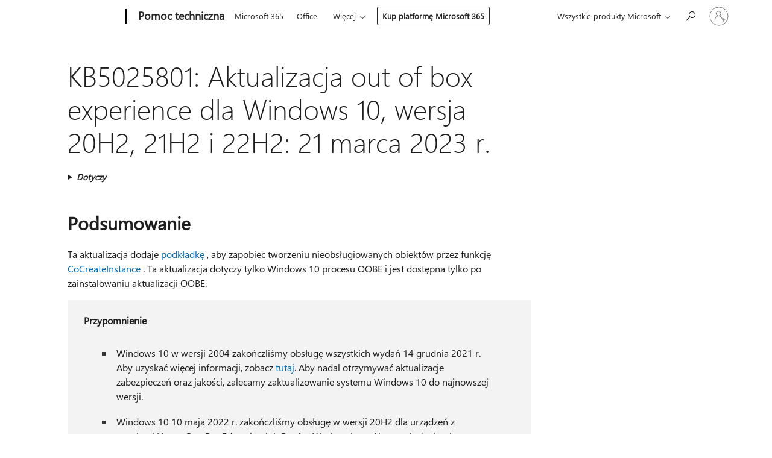

--- FILE ---
content_type: text/html; charset=utf-8
request_url: https://support.microsoft.com/pl-pl/topic/kb5025801-aktualizacja-out-of-box-experience-dla-windows-10-wersja-20h2-21h2-i-22h2-21-marca-2023-r-4a049584-4c34-4d3d-b771-fb32e77d5baa
body_size: 158484
content:

<!DOCTYPE html>
<html lang="pl-PL" dir="ltr">
<head>
	<meta charset="utf-8" />
	<meta name="viewport" content="width=device-width, initial-scale=1.0" />
	<title>KB5025801: Aktualizacja out of box experience dla Windows 10, wersja 20H2, 21H2 i 22H2: 21 marca 2023 r. - Pomoc techniczna firmy Microsoft</title>
	
	
		<link rel="canonical" href="https://support.microsoft.com/pl-pl/topic/kb5025801-aktualizacja-out-of-box-experience-dla-windows-10-wersja-20h2-21h2-i-22h2-21-marca-2023-r-4a049584-4c34-4d3d-b771-fb32e77d5baa" />

			<link rel="alternate" hreflang="ar-SA" href="https://support.microsoft.com/ar-sa/topic/kb5025801-%D8%AA%D8%AD%D8%AF%D9%8A%D8%AB-%D8%AA%D8%AC%D8%B1%D8%A8%D8%A9-%D8%A7%D9%84%D8%B5%D9%86%D8%AF%D9%88%D9%82-windows-10-%D9%88%D8%A7%D9%84%D8%A5%D8%B5%D8%AF%D8%A7%D8%B1-20h2-%D9%8821h2-%D9%8822h2-21-%D9%85%D8%A7%D8%B1%D8%B3-2023-4a049584-4c34-4d3d-b771-fb32e77d5baa" />
			<link rel="alternate" hreflang="bg-BG" href="https://support.microsoft.com/bg-bg/topic/kb5025801-%D0%B0%D0%BA%D1%82%D1%83%D0%B0%D0%BB%D0%B8%D0%B7%D0%B0%D1%86%D0%B8%D1%8F-%D0%BF%D1%80%D0%B8-%D0%BF%D1%8A%D1%80%D0%B2%D0%BE-%D1%81%D1%82%D0%B0%D1%80%D1%82%D0%B8%D1%80%D0%B0%D0%BD%D0%B5-%D0%B7%D0%B0-windows-10-%D0%B2%D0%B5%D1%80%D1%81%D0%B8%D1%8F-20h2-21h2-%D0%B8-22h2-21-%D0%BC%D0%B0%D1%80%D1%82-2023-%D0%B3-4a049584-4c34-4d3d-b771-fb32e77d5baa" />
			<link rel="alternate" hreflang="cs-CZ" href="https://support.microsoft.com/cs-cz/topic/kb5025801-p%C5%99ipraven%C3%A1-aktualizace-prost%C5%99ed%C3%AD-pro-windows-10-verze-20h2-21h2-a-22h2-21-b%C5%99ezna-2023-4a049584-4c34-4d3d-b771-fb32e77d5baa" />
			<link rel="alternate" hreflang="da-DK" href="https://support.microsoft.com/da-dk/topic/kb5025801-out-of-box-experience-opdatering-til-windows-10-version-20h2-21h2-og-22h2-21-marts-2023-4a049584-4c34-4d3d-b771-fb32e77d5baa" />
			<link rel="alternate" hreflang="de-DE" href="https://support.microsoft.com/de-de/topic/kb5025801-out-of-box-experience-update-f%C3%BCr-windows-10-version-20h2-21h2-und-22h2-21-m%C3%A4rz-2023-4a049584-4c34-4d3d-b771-fb32e77d5baa" />
			<link rel="alternate" hreflang="el-GR" href="https://support.microsoft.com/el-gr/topic/kb5025801-%CE%B5%CE%BD%CE%B7%CE%BC%CE%AD%CF%81%CF%89%CF%83%CE%B7-%CF%80%CF%81%CF%8E%CF%84%CE%B7%CF%82-%CE%B5%CF%80%CE%B1%CF%86%CE%AE%CF%82-%CE%B3%CE%B9%CE%B1-windows-10-%CE%AD%CE%BA%CE%B4%CE%BF%CF%83%CE%B7-20h2-21h2-%CE%BA%CE%B1%CE%B9-22h2-21-%CE%BC%CE%B1%CF%81%CF%84%CE%AF%CE%BF%CF%85-2023-4a049584-4c34-4d3d-b771-fb32e77d5baa" />
			<link rel="alternate" hreflang="en-AU" href="https://support.microsoft.com/en-au/topic/kb5025801-out-of-box-experience-update-for-windows-10-version-20h2-21h2-and-22h2-march-21-2023-4a049584-4c34-4d3d-b771-fb32e77d5baa" />
			<link rel="alternate" hreflang="en-GB" href="https://support.microsoft.com/en-gb/topic/kb5025801-out-of-box-experience-update-for-windows-10-version-20h2-21h2-and-22h2-march-21-2023-4a049584-4c34-4d3d-b771-fb32e77d5baa" />
			<link rel="alternate" hreflang="en-US" href="https://support.microsoft.com/en-us/topic/kb5025801-out-of-box-experience-update-for-windows-10-version-20h2-21h2-and-22h2-march-21-2023-4a049584-4c34-4d3d-b771-fb32e77d5baa" />
			<link rel="alternate" hreflang="es-ES" href="https://support.microsoft.com/es-es/topic/kb5025801-actualizaci%C3%B3n-de-configuraci%C3%B3n-r%C3%A1pida-para-windows-10-versi%C3%B3n-20h2-21h2-y-22h2-21-de-marzo-de-2023-4a049584-4c34-4d3d-b771-fb32e77d5baa" />
			<link rel="alternate" hreflang="et-EE" href="https://support.microsoft.com/et-ee/topic/kb5025801-windows-10-versiooni-20h2-21h2-ja-22h2-kasutuskogemuse-v%C3%A4rskendus-21-m%C3%A4rts-2023-4a049584-4c34-4d3d-b771-fb32e77d5baa" />
			<link rel="alternate" hreflang="fi-FI" href="https://support.microsoft.com/fi-fi/topic/kb5025801-out-of-box-experience-p%C3%A4ivitys-windows-10-versiolle-20h2-21h2-ja-22h2-21-maaliskuuta-2023-4a049584-4c34-4d3d-b771-fb32e77d5baa" />
			<link rel="alternate" hreflang="fr-FR" href="https://support.microsoft.com/fr-fr/topic/kb5025801-mise-%C3%A0-jour-de-l-exp%C3%A9rience-out-of-box-pour-windows-10-version-20h2-21h2-et-22h2-21-mars-2023-4a049584-4c34-4d3d-b771-fb32e77d5baa" />
			<link rel="alternate" hreflang="he-IL" href="https://support.microsoft.com/he-il/topic/kb5025801-%D7%A2%D7%93%D7%9B%D7%95%D7%9F-%D7%97%D7%95%D7%95%D7%99%D7%99%D7%AA-%D7%94%D7%9E%D7%95%D7%A6%D7%A8-%D7%A2%D7%91%D7%95%D7%A8-windows-10-%D7%92%D7%99%D7%A8%D7%A1%D7%94-20h2-21h2-%D7%95-22h2-21-%D7%91%D7%9E%D7%A8%D7%A5-2023-4a049584-4c34-4d3d-b771-fb32e77d5baa" />
			<link rel="alternate" hreflang="hr-HR" href="https://support.microsoft.com/hr-hr/topic/kb5025801-a%C5%BEuriranje-okru%C5%BEenja-izvan-okvira-za-windows-10-verziju-20h2-21h2-i-22h2-21-o%C5%BEujka-2023-4a049584-4c34-4d3d-b771-fb32e77d5baa" />
			<link rel="alternate" hreflang="hu-HU" href="https://support.microsoft.com/hu-hu/topic/kb5025801-az-out-of-box-experience-friss%C3%ADt%C3%A9se-a-windows-10-20h2-es-21h2-es-%C3%A9s-22h2-es-verzi%C3%B3j%C3%A1hoz-2023-m%C3%A1rcius-21-4a049584-4c34-4d3d-b771-fb32e77d5baa" />
			<link rel="alternate" hreflang="id-ID" href="https://support.microsoft.com/id-id/topic/kb5025801-pembaruan-pengalaman-di-luar-kotak-untuk-windows-10-versi-20h2-21h2-dan-22h2-21-maret-2023-4a049584-4c34-4d3d-b771-fb32e77d5baa" />
			<link rel="alternate" hreflang="it-IT" href="https://support.microsoft.com/it-it/topic/kb5025801-aggiornamento-della-configurazione-per-windows-10-versione-20h2-21h2-e-22h2-21-marzo-2023-4a049584-4c34-4d3d-b771-fb32e77d5baa" />
			<link rel="alternate" hreflang="ja-JP" href="https://support.microsoft.com/ja-jp/topic/kb5025801-windows-10-%E3%83%90%E3%83%BC%E3%82%B8%E3%83%A7%E3%83%B3-20h2-21h2-22h2-%E3%81%AE%E6%97%A2%E5%AE%9A%E3%81%AE%E3%82%A8%E3%82%AF%E3%82%B9%E3%83%9A%E3%83%AA%E3%82%A8%E3%83%B3%E3%82%B9%E6%9B%B4%E6%96%B0%E3%83%97%E3%83%AD%E3%82%B0%E3%83%A9%E3%83%A0-2023-%E5%B9%B4-3-%E6%9C%88-21-%E6%97%A5-4a049584-4c34-4d3d-b771-fb32e77d5baa" />
			<link rel="alternate" hreflang="ko-KR" href="https://support.microsoft.com/ko-kr/topic/kb5025801-windows-10-%EB%B2%84%EC%A0%84-20h2-21h2-%EB%B0%8F-22h2%EC%97%90-%EB%8C%80%ED%95%9C-%EA%B8%B0%EB%B3%B8-%EC%A0%9C%EA%B3%B5-%ED%99%98%EA%B2%BD-%EC%97%85%EB%8D%B0%EC%9D%B4%ED%8A%B8-2023%EB%85%84-3%EC%9B%94-21%EC%9D%BC-4a049584-4c34-4d3d-b771-fb32e77d5baa" />
			<link rel="alternate" hreflang="lt-LT" href="https://support.microsoft.com/lt-lt/topic/kb5025801-windows-10-20h2-21h2-ir-22h2-versij%C5%B3-patirties-naujinimas-2023-m-kovo-21-d-4a049584-4c34-4d3d-b771-fb32e77d5baa" />
			<link rel="alternate" hreflang="lv-LV" href="https://support.microsoft.com/lv-lv/topic/kb5025801-windows-10-20h2-21h2-un-22h2-2023-gada-21-marts-4a049584-4c34-4d3d-b771-fb32e77d5baa" />
			<link rel="alternate" hreflang="nb-NO" href="https://support.microsoft.com/nb-no/topic/kb5025801-out-of-box-experience-oppdatering-for-windows-10-versjon-20h2-21h2-og-22h2-21-mars-2023-4a049584-4c34-4d3d-b771-fb32e77d5baa" />
			<link rel="alternate" hreflang="nl-NL" href="https://support.microsoft.com/nl-nl/topic/kb5025801-out-of-box-experience-update-voor-windows-10-versie-20h2-21h2-en-22h2-21-maart-2023-4a049584-4c34-4d3d-b771-fb32e77d5baa" />
			<link rel="alternate" hreflang="pl-PL" href="https://support.microsoft.com/pl-pl/topic/kb5025801-aktualizacja-out-of-box-experience-dla-windows-10-wersja-20h2-21h2-i-22h2-21-marca-2023-r-4a049584-4c34-4d3d-b771-fb32e77d5baa" />
			<link rel="alternate" hreflang="pt-BR" href="https://support.microsoft.com/pt-br/topic/kb5025801-atualiza%C3%A7%C3%A3o-do-out-of-box-experience-para-windows-10-vers%C3%A3o-20h2-21h2-e-22h2-21-de-mar%C3%A7o-de-2023-4a049584-4c34-4d3d-b771-fb32e77d5baa" />
			<link rel="alternate" hreflang="pt-PT" href="https://support.microsoft.com/pt-pt/topic/kb5025801-atualiza%C3%A7%C3%A3o-da-experi%C3%AAncia-inicial-para-windows-10-vers%C3%A3o-20h2-21h2-e-22h2-21-de-mar%C3%A7o-de-2023-4a049584-4c34-4d3d-b771-fb32e77d5baa" />
			<link rel="alternate" hreflang="ro-RO" href="https://support.microsoft.com/ro-ro/topic/kb5025801-actualizare-de-experien%C8%9B%C4%83-preinstalat-pentru-windows-10-versiunea-20h2-21h2-%C8%99i-22h2-21-martie-2023-4a049584-4c34-4d3d-b771-fb32e77d5baa" />
			<link rel="alternate" hreflang="ru-RU" href="https://support.microsoft.com/ru-ru/topic/kb5025801-%D0%BE%D0%B1%D0%BD%D0%BE%D0%B2%D0%BB%D0%B5%D0%BD%D0%B8%D0%B5-%D0%B2%D0%BE%D0%B7%D0%BC%D0%BE%D0%B6%D0%BD%D0%BE%D1%81%D1%82%D0%B5%D0%B9-%D0%B4%D0%BB%D1%8F-windows-10-%D0%B2%D0%B5%D1%80%D1%81%D0%B8%D0%B8-20h2-21h2-%D0%B8-22h2-21-%D0%BC%D0%B0%D1%80%D1%82%D0%B0-2023-%D0%B3-4a049584-4c34-4d3d-b771-fb32e77d5baa" />
			<link rel="alternate" hreflang="sk-SK" href="https://support.microsoft.com/sk-sk/topic/kb5025801-hotov%C3%A1-aktualiz%C3%A1cia-prostredia-pre-windows-10-verzia-20h2-21h2-a-22h2-21-marec-2023-4a049584-4c34-4d3d-b771-fb32e77d5baa" />
			<link rel="alternate" hreflang="sl-SI" href="https://support.microsoft.com/sl-si/topic/kb5025801-posodobitev-uporabni%C5%A1ke-izku%C5%A1nje-zunaj-podjetja-za-windows-10-razli%C4%8Dica-20h2-21h2-in-22h2-21-marec-2023-4a049584-4c34-4d3d-b771-fb32e77d5baa" />
			<link rel="alternate" hreflang="sr-Latn-RS" href="https://support.microsoft.com/sr-latn-rs/topic/kb5025801-ispravka-odsustava-iz-box-iskustva-za-windows-10-verziju-20h2-21h2-i-22h2-21-mart-2023-4a049584-4c34-4d3d-b771-fb32e77d5baa" />
			<link rel="alternate" hreflang="sv-SE" href="https://support.microsoft.com/sv-se/topic/kb5025801-uppdatering-f%C3%B6r-v%C3%A4lkomstprogrammet-f%C3%B6r-windows-10-version-20h2-21h2-och-22h2-21-mars-2023-4a049584-4c34-4d3d-b771-fb32e77d5baa" />
			<link rel="alternate" hreflang="th-TH" href="https://support.microsoft.com/th-th/topic/kb5025801-%E0%B8%81%E0%B8%B2%E0%B8%A3%E0%B8%AD%E0%B8%B1%E0%B8%9B%E0%B9%80%E0%B8%94%E0%B8%95%E0%B9%82%E0%B8%9B%E0%B8%A3%E0%B9%81%E0%B8%81%E0%B8%A3%E0%B8%A1%E0%B9%81%E0%B8%AA%E0%B8%94%E0%B8%87%E0%B9%80%E0%B8%A1%E0%B8%B7%E0%B9%88%E0%B8%AD%E0%B9%83%E0%B8%8A%E0%B9%89%E0%B8%87%E0%B8%B2%E0%B8%99%E0%B8%84%E0%B8%A3%E0%B8%B1%E0%B9%89%E0%B8%87%E0%B9%81%E0%B8%A3%E0%B8%81%E0%B8%AA%E0%B9%8D%E0%B8%B2%E0%B8%AB%E0%B8%A3%E0%B8%B1%E0%B8%9A-windows-10-%E0%B9%80%E0%B8%A7%E0%B8%AD%E0%B8%A3%E0%B9%8C%E0%B8%8A%E0%B8%B1%E0%B8%99-20h2-21h2-%E0%B9%81%E0%B8%A5%E0%B8%B0-22h2-21-%E0%B8%A1%E0%B8%B5%E0%B8%99%E0%B8%B2%E0%B8%84%E0%B8%A1-2023-4a049584-4c34-4d3d-b771-fb32e77d5baa" />
			<link rel="alternate" hreflang="tr-TR" href="https://support.microsoft.com/tr-tr/topic/kb5025801-windows-10-s%C3%BCr%C3%BCm-20h2-21h2-ve-22h2-i%C3%A7in-haz%C4%B1r-deneyim-g%C3%BCncelle%C5%9Ftirmesi-21-mart-2023-4a049584-4c34-4d3d-b771-fb32e77d5baa" />
			<link rel="alternate" hreflang="uk-UA" href="https://support.microsoft.com/uk-ua/topic/kb5025801-%D0%BE%D0%BD%D0%BE%D0%B2%D0%BB%D0%B5%D0%BD%D0%BD%D1%8F-%D0%B4%D0%BB%D1%8F-windows-10-%D0%B2%D0%B5%D1%80%D1%81%D1%96%D1%8F-20h2-21h2-%D1%82%D0%B0-22h2-21-%D0%B1%D0%B5%D1%80%D0%B5%D0%B7%D0%BD%D1%8F-2023-%D1%80-4a049584-4c34-4d3d-b771-fb32e77d5baa" />
			<link rel="alternate" hreflang="vi-VN" href="https://support.microsoft.com/vi-vn/topic/kb5025801-b%E1%BA%A3n-c%E1%BA%ADp-nh%E1%BA%ADt-tr%E1%BA%A3i-nghi%E1%BB%87m-thi%E1%BA%BFt-l%E1%BA%ADp-ban-%C4%91%E1%BA%A7u-d%C3%A0nh-cho-windows-10-phi%C3%AAn-b%E1%BA%A3n-20h2-21h2-v%C3%A0-22h2-ng%C3%A0y-21-th%C3%A1ng-3-n%C4%83m-2023-4a049584-4c34-4d3d-b771-fb32e77d5baa" />
			<link rel="alternate" hreflang="zh-CN" href="https://support.microsoft.com/zh-cn/topic/kb5025801-windows-10%E7%89%88%E6%9C%AC-20h2-21h2-%E5%92%8C-22h2-%E7%9A%84%E7%8E%B0%E8%A3%85%E4%BD%93%E9%AA%8C%E6%9B%B4%E6%96%B0-2023-%E5%B9%B4-3-%E6%9C%88-21-%E6%97%A5-4a049584-4c34-4d3d-b771-fb32e77d5baa" />
			<link rel="alternate" hreflang="zh-HK" href="https://support.microsoft.com/zh-hk/topic/kb5025801-windows-10-%E7%89%88%E6%9C%AC-20h2-21h2-%E5%92%8C-22h2-%E7%9A%84%E7%AB%8B%E5%8D%B3%E9%AB%94%E9%A9%97%E6%9B%B4%E6%96%B0-2023-%E5%B9%B4-3-%E6%9C%88-21-%E6%97%A5-4a049584-4c34-4d3d-b771-fb32e77d5baa" />
			<link rel="alternate" hreflang="zh-TW" href="https://support.microsoft.com/zh-tw/topic/kb5025801-windows-10-%E7%89%88%E6%9C%AC-20h2-21h2-%E5%92%8C-22h2-%E7%9A%84%E7%AB%8B%E5%8D%B3%E9%AB%94%E9%A9%97%E6%9B%B4%E6%96%B0-2023-%E5%B9%B4-3-%E6%9C%88-21-%E6%97%A5-4a049584-4c34-4d3d-b771-fb32e77d5baa" />
	<meta name="awa-articleGuid" content="4a049584-4c34-4d3d-b771-fb32e77d5baa" />
	
	
	<meta name="firstPublishedDate" content="2023-03-22" />
	<meta name="lastPublishedDate" content="2023-03-22" />
	<meta name="commitId" content="b04d21b83f5c9b972292b0455f6c909ff153c08b" />
	
	

	
	
	
	
	
	
	<meta name="search.IsOfficeDoc" content="true" />
	
	
	
	
	<meta name="search.products" content="e6b1dba5-63ae-1a8d-4c2f-53c71542d233,9c305560-1941-b646-636f-9622a1da535d,a3e5086a-a1c2-2f2e-e924-3e09bfecfa8d,accc7185-a070-2c0c-f55b-5a504f2ffbcb,b06bc0df-d219-dcf1-3ccf-91481abda91f,26af96fe-5536-5a96-826f-7179be15cef6,775b5252-cd09-de46-e439-4e5e0e459119,093515ab-d198-cc88-0e11-7118ce8324bd,5ee05ba4-cfcd-9d3a-e17d-6e0a651cb0ca,84bb5a1e-6bbb-a4a5-5ae5-96cbb12f40ef" />
	
	
	
	<meta name="search.mkt" content="pl-PL" />

	<meta name="ms.product" content="e6b1dba5-63ae-1a8d-4c2f-53c71542d233,9c305560-1941-b646-636f-9622a1da535d,a3e5086a-a1c2-2f2e-e924-3e09bfecfa8d,accc7185-a070-2c0c-f55b-5a504f2ffbcb,b06bc0df-d219-dcf1-3ccf-91481abda91f,26af96fe-5536-5a96-826f-7179be15cef6,775b5252-cd09-de46-e439-4e5e0e459119,093515ab-d198-cc88-0e11-7118ce8324bd,5ee05ba4-cfcd-9d3a-e17d-6e0a651cb0ca,84bb5a1e-6bbb-a4a5-5ae5-96cbb12f40ef" />
	<meta name="ms.productName" content="Windows 10 Enterprise and Education, version 20H2,Windows 10 IoT Enterprise, version 20H2,Windows 10 Home and Pro, version 21H2,Windows 10 Enterprise Multi-Session, version 21H2,Windows 10 Enterprise and Education, version 21H2,Windows 10 IoT Enterprise, version 21H2,Windows 10 Home and Pro, version 22H2,Windows 10 Enterprise Multi-Session, version 22H2,Windows 10 Enterprise and Education, version 22H2,Windows 10 IoT Enterprise, version 22H2" />
	<meta name="ms.lang" content="pl" />
	<meta name="ms.loc" content="PL" />
	<meta name="ms.ocpub.assetID" content="4a049584-4c34-4d3d-b771-fb32e77d5baa" />

	<meta name="awa-kb_id" content="5025801" />
	<meta name="awa-isContactUsAllowed" content="false" />
	<meta name="awa-asst" content="4a049584-4c34-4d3d-b771-fb32e77d5baa" />
	<meta name="awa-pageType" content="Article" />
	



	


<meta name="awa-env" content="Production" />
<meta name="awa-market" content="pl-PL" />
<meta name="awa-contentlang" content="pl" />
<meta name="awa-userFlightingId" content="e6369e5f-21f4-467c-bb4c-626e9799440a" />
<meta name="awa-expid" content="P-R-1753027-1-1;P-R-1087983-1-1;P-E-1693585-C1-3;P-E-1661482-2-3;P-E-1660511-2-3;P-E-1656596-2-5;P-E-1551018-C1-8;P-E-1585233-2-3;P-E-1570667-C1-4;P-E-1560750-C1-7;P-E-1554013-2-6;P-E-1536917-2-5;P-E-1526785-2-5;P-E-1260007-C1-3;P-E-1046152-2-3;P-R-1545158-1-4;P-R-1426254-2-6;P-R-1392118-1-2;P-R-1245128-2-4;P-R-1235984-2-3;P-R-1211158-1-4;P-R-1150391-2-8;P-R-1150395-2-8;P-R-1150399-2-8;P-R-1150396-2-8;P-R-1150394-2-8;P-R-1150390-2-8;P-R-1150386-2-8;P-R-1146801-1-11;P-R-1141562-1-2;P-R-1141283-2-9;P-R-1136354-8-9;P-R-1119659-1-16;P-R-1119437-1-17;P-R-1116805-2-18;P-R-1116803-2-20;P-R-1114100-1-2;P-R-1100996-2-14;P-R-1096341-2-6;P-R-1088825-2-10;P-R-1089468-1-2;P-R-1085248-1-2;P-R-1072011-12-8;P-R-1033854-4-6;P-R-1029969-4-4;P-R-1020735-7-10;P-R-1018544-4-7;P-R-1009708-2-9;P-R-1005895-2-11;P-R-113175-4-7;P-R-113174-1-2;P-R-110379-1-7;P-R-107838-1-7;P-R-106524-1-3;P-R-103787-2-5;P-R-101783-1-2;P-R-97577-1-5;P-R-97457-1-10;P-R-94390-1-2;P-R-94360-10-25;P-R-93416-1-3;P-R-90963-2-2;P-R-73296-2-15" />
<meta name="awa-irisId" />
<meta name="awa-origindatacenter" content="East US" />
<meta name="awa-variationid" content="ECS" />
<meta name="awa-prdct" content="office.com" />
<meta name="awa-stv" content="3.0.0-09ad8533cf0040dbd4a6c9c70c9689a2411c6a65&#x2B;09ad8533cf0040dbd4a6c9c70c9689a2411c6a65" />


 
	<meta name="awa-title" content="KB5025801: Aktualizacja out of box experience dla Windows 10, wersja 20H2, 21H2 i 22H2: 21 marca 2023 r. - Pomoc techniczna firmy Microsoft" />
	
	<meta name="awa-selfHelpExp" content="railbanner_m365" />
	<meta name="awa-dataBoundary" content="WW" />

	<link rel="stylesheet" href="/css/fonts/site-fonts.css?v=XWcxZPSEmN3tnHWAVMOFsAlPJq7aug49fUGb8saTNjw" />
	<link rel="stylesheet" href="/css/glyphs/glyphs.css?v=VOnvhT441Pay0WAKH5gdcXXigXpiuNbaQcI9DgXyoDE" />

	

    <link rel="dns-prefetch" href="https://aadcdn.msftauth.net" />
    <link rel="preconnect" href="https://aadcdn.msftauth.net" crossorigin=&quot;anonymous&quot; />
    <link rel="dns-prefetch" href="https://browser.events.data.microsoft.com" />
    <link rel="preconnect" href="https://browser.events.data.microsoft.com" crossorigin=&quot;anonymous&quot; />
    <link rel="dns-prefetch" href="https://c.s-microsoft.com" />
    <link rel="preconnect" href="https://c.s-microsoft.com" crossorigin=&quot;anonymous&quot; />
    <link rel="dns-prefetch" href="https://img-prod-cms-rt-microsoft-com.akamaized.net" />
    <link rel="preconnect" href="https://img-prod-cms-rt-microsoft-com.akamaized.net" crossorigin=&quot;anonymous&quot; />
    <link rel="dns-prefetch" href="https://js.monitor.azure.com" />
    <link rel="preconnect" href="https://js.monitor.azure.com" crossorigin=&quot;anonymous&quot; />
    <link rel="dns-prefetch" href="https://logincdn.msauth.net" />
    <link rel="preconnect" href="https://logincdn.msauth.net" crossorigin=&quot;anonymous&quot; />
    <link rel="dns-prefetch" href="https://mem.gfx.ms" />
    <link rel="preconnect" href="https://mem.gfx.ms" crossorigin=&quot;anonymous&quot; />
    <link rel="dns-prefetch" href="https://www.microsoft.com" />
    <link rel="preconnect" href="https://www.microsoft.com" crossorigin=&quot;anonymous&quot; />


	<link rel="stylesheet" href="/css/Article/article.css?v=0L89BVeP4I_vlf3G71MrPYAXM1CtRPw6ZcJwIduUvCA" />
	
	<link rel="stylesheet" href="/css/SearchBox/search-box.css?v=bybwzGBajHicVXspVs540UfV0swW0vCbOmBjBryj9N4" />
	<link rel="stylesheet" href="/css/sitewide/articleCss-overwrite.css?v=D0lQRoIlvFHSQBRTb-gAQ5KkFe8B8NuSoliBjnT5xZ4" />
	
	
	<link rel="stylesheet" href="/css/MeControlCallout/teaching-callout.css?v=690pjf05o15fVEafEpUwgaF8vqVfOkp5wP1Jl9gE99U" />
	
	<noscript>
		<link rel="stylesheet" href="/css/Article/article.noscript.css?v=88-vV8vIkcKpimEKjULkqpt8CxdXf5avAeGxsHgVOO0" />
	</noscript>

	<link rel="stylesheet" href="/css/promotionbanner/promotion-banner.css?v=cAmflE3c6Gw7niTOiMPEie9MY87yDE2mSl3DO7_jZRI" media="none" onload="this.media=&#x27;all&#x27;" /><noscript><link href="/css/promotionbanner/promotion-banner.css?v=cAmflE3c6Gw7niTOiMPEie9MY87yDE2mSl3DO7_jZRI" rel="stylesheet"></noscript>
	
	<link rel="stylesheet" href="/css/ArticleSupportBridge/article-support-bridge.css?v=R_P0TJvD9HoRHQBEdvBR1WhNn7dSbvOYWmVA9taxbpM" media="none" onload="this.media=&#x27;all&#x27;" /><noscript><link href="/css/ArticleSupportBridge/article-support-bridge.css?v=R_P0TJvD9HoRHQBEdvBR1WhNn7dSbvOYWmVA9taxbpM" rel="stylesheet"></noscript>
	<link rel="stylesheet" href="/css/StickyFeedback/sticky-feedback.css?v=cMfNdAUue7NxZUj3dIt_v5DIuzmw9ohJW109iXQpWnI" media="none" onload="this.media=&#x27;all&#x27;" /><noscript><link href="/css/StickyFeedback/sticky-feedback.css?v=cMfNdAUue7NxZUj3dIt_v5DIuzmw9ohJW109iXQpWnI" rel="stylesheet"></noscript>
	<link rel="stylesheet" href="/css/feedback/feedback.css?v=Rkcw_yfLWOMtOcWOljMOiZgymMcrG0GDpo4Lf-TUzPo" media="none" onload="this.media=&#x27;all&#x27;" /><noscript><link href="/css/feedback/feedback.css?v=Rkcw_yfLWOMtOcWOljMOiZgymMcrG0GDpo4Lf-TUzPo" rel="stylesheet"></noscript>
	
	

	<link rel="apple-touch-icon" sizes="180x180" href="/apple-touch-icon.png">
<link rel="icon" type="image/png" sizes="32x32" href="/favicon-32x32.png">
<link rel="icon" type="image/png" sizes="16x16" href="/favicon-16x16.png">


	
        <link rel="stylesheet" href="https://www.microsoft.com/onerfstatics/marketingsites-wcus-prod/east-european/shell/_scrf/css/themes=default.device=uplevel_web_pc/63-57d110/c9-be0100/a6-e969ef/43-9f2e7c/82-8b5456/a0-5d3913/4f-460e79/ae-f1ac0c?ver=2.0&amp;_cf=02242021_3231" type="text/css" media="all" />
    

	
	
	<script type="text/javascript">
		var OOGlobal = {
			BaseDomain: location.protocol + "//" + location.host,
			Culture: "pl-PL",
			Language: "pl",
			LCID: "1045",
			IsAuthenticated: "False",
			WebAppUrl: "https://office.com/start",
			GUID: "4a049584-4c34-4d3d-b771-fb32e77d5baa",
			Platform: navigator.platform,
			MixOembedUrl: "https://mix.office.com/oembed/",
			MixWatchUrl: "https://mix.office.com/watch/"
		};
	</script>

	
		


<script type="text/javascript">
	(function () {
		var creativeReady = false;
		var isSilentSignInComplete = false;
		var authInfo = {
			authType: "None",
			puid: "",
			tenantId: "",
			isAdult: true
			};

		var renderPromotion = function (dataBoundary) {
			if (creativeReady && isSilentSignInComplete) {
				window.UcsCreative.renderTemplate({
					partnerId: "7bb7e07d-3e57-4ee3-b78f-26a4292b841a",
					shouldSetUcsMuid: true,
					dataBoundary: dataBoundary,
					attributes: {
						placement: "88000534",
						locale: "pl-pl",
						country: "pl",
						scs_ecsFlightId: "P-R-1753027-1;P-R-1087983-1;P-E-1693585-C1;P-E-1661482-2;P-E-1660511-2;P-E-1656596-2;P-E-1551018-C1;P-E-1585233-2;P-E-1570667-C1;P-E-1560750-C1;P-E-1554013-2;P-E-1536917-2;P-E-1526785-2;P-E-1260007-C1;P-E-1046152-2;P-R-1545158-1;P-R-1426254-2;P-R-1392118-1;P-R-1245128-2;P-R-1235984-2;P-R-1211158-1;P-R-1150391-2;P-R-1150395-2;P-R-1150399-2;P-R-1150396-2;P-R-1150394-2;P-R-1150390-2;P-R-1150386-2;P-R-1146801-1;P-R-1141562-1;P-R-1141283-2;P-R-1136354-8;P-R-1119659-1;P-R-1119437-1;P-R-1116805-2;P-R-1116803-2;P-R-1114100-1;P-R-1100996-2;P-R-1096341-2;P-R-1088825-2;P-R-1089468-1;P-R-1085248-1;P-R-1072011-12;P-R-1033854-4;P-R-1029969-4;P-R-1020735-7;P-R-1018544-4;P-R-1009708-2;P-R-1005895-2;P-R-113175-4;P-R-113174-1;P-R-110379-1;P-R-107838-1;P-R-106524-1;P-R-103787-2;P-R-101783-1;P-R-97577-1;P-R-97457-1;P-R-94390-1;P-R-94360-10;P-R-93416-1;P-R-90963-2;P-R-73296-2",
						SCS_promotionCategory: "uhfbuybutton;railbanner_m365",
						articleType: "railbanner_m365",
						operatingSystem: "Mac",
						authType: authInfo.authType,
						PUID: authInfo.puid,
						TenantId: authInfo.tenantId,
                        TOPT: "",
                        AdditionalBannerId: "ucsRailInlineContainer",
					}
				});
			}
		};

		window.document.addEventListener('ucsCreativeRendered', function () {
			if (typeof window.initPromotionLogger !== 'undefined') {
				window.initPromotionLogger();
			}
		});

		window.document.addEventListener('ucsCreativeReady', function () {
			creativeReady = true;
			renderPromotion("WW");
		});

		if (!isSilentSignInComplete) {
			window.document.addEventListener('silentSignInComplete', function (event) {
				if (event.detail && event.detail.puid) {
					authInfo.isAdult = event.detail.isAdult;
					authInfo.authType = event.detail.authType;
					authInfo.puid = event.detail.puid;
					authInfo.tenantId = event.detail.account.tenantId;
				}

				isSilentSignInComplete = true;
				renderPromotion(event.detail.dataBoundary);
			});
		}
	})();
</script>

<script type="text/javascript" defer src="/lib/ucs/dist/ucsCreativeService.js?v=RNwXI4r6IRH1mrd2dPPGZEYOQnUcs8HAddnyceXlw88"></script>
	

	<script>
		if (window.location.search) {
			var params = new URLSearchParams(window.location.search);
			if (params.has('action') && params.get('action') === 'download'){
				params.delete('action');
			}

			history.replaceState({}, '', window.location.pathname + (params.toString() ? '?' + params.toString() : ''));
		}
	</script>


</head>
<body class="supCont ocArticle">
	<div id="ocBodyWrapper">
		

		<div class="ucsUhfContainer"></div>

		
            <div id="headerArea" class="uhf"  data-m='{"cN":"headerArea","cT":"Area_coreuiArea","id":"a1Body","sN":1,"aN":"Body"}'>
                <div id="headerRegion"      data-region-key="headerregion" data-m='{"cN":"headerRegion","cT":"Region_coreui-region","id":"r1a1","sN":1,"aN":"a1"}' >

    <div  id="headerUniversalHeader" data-m='{"cN":"headerUniversalHeader","cT":"Module_coreui-universalheader","id":"m1r1a1","sN":1,"aN":"r1a1"}'  data-module-id="Category|headerRegion|coreui-region|headerUniversalHeader|coreui-universalheader">
        






        <a id="uhfSkipToMain" class="m-skip-to-main" href="javascript:void(0)" data-href="#supArticleContent" tabindex="0" data-m='{"cN":"Skip to content_nonnav","id":"nn1m1r1a1","sN":1,"aN":"m1r1a1"}'>Przejdź do gł&#243;wnej zawartości</a>


<header class="c-uhfh context-uhf no-js c-sgl-stck c-category-header " itemscope="itemscope" data-header-footprint="/SMCConvergence/ContextualHeader-Site, fromService: True"   data-magict="true"   itemtype="http://schema.org/Organization">
    <div class="theme-light js-global-head f-closed  global-head-cont" data-m='{"cN":"Universal Header_cont","cT":"Container","id":"c2m1r1a1","sN":2,"aN":"m1r1a1"}'>
        <div class="c-uhfh-gcontainer-st">
            <button type="button" class="c-action-trigger c-glyph glyph-global-nav-button" aria-label="All Microsoft expand to see list of Microsoft products and services" initialState-label="All Microsoft expand to see list of Microsoft products and services" toggleState-label="Close All Microsoft list" aria-expanded="false" data-m='{"cN":"Mobile menu button_nonnav","id":"nn1c2m1r1a1","sN":1,"aN":"c2m1r1a1"}'></button>
            <button type="button" class="c-action-trigger c-glyph glyph-arrow-htmllegacy c-close-search" aria-label="Zamknij wyszukiwanie" aria-expanded="false" data-m='{"cN":"Close Search_nonnav","id":"nn2c2m1r1a1","sN":2,"aN":"c2m1r1a1"}'></button>
                    <a id="uhfLogo" class="c-logo c-sgl-stk-uhfLogo" itemprop="url" href="https://www.microsoft.com" aria-label="Microsoft" data-m='{"cN":"GlobalNav_Logo_cont","cT":"Container","id":"c3c2m1r1a1","sN":3,"aN":"c2m1r1a1"}'>
                        <img alt="" itemprop="logo" class="c-image" src="https://uhf.microsoft.com/images/microsoft/RE1Mu3b.png" role="presentation" aria-hidden="true" />
                        <span itemprop="name" role="presentation" aria-hidden="true">Microsoft</span>
                    </a>
            <div class="f-mobile-title">
                <button type="button" class="c-action-trigger c-glyph glyph-chevron-left" aria-label="Zobacz więcej opcji menu" data-m='{"cN":"Mobile back button_nonnav","id":"nn4c2m1r1a1","sN":4,"aN":"c2m1r1a1"}'></button>
                <span data-global-title="Strona gł&#243;wna firmy Microsoft" class="js-mobile-title">Pomoc techniczna</span>
                <button type="button" class="c-action-trigger c-glyph glyph-chevron-right" aria-label="Zobacz więcej opcji menu" data-m='{"cN":"Mobile forward button_nonnav","id":"nn5c2m1r1a1","sN":5,"aN":"c2m1r1a1"}'></button>
            </div>
                    <div class="c-show-pipe x-hidden-vp-mobile-st">
                        <a id="uhfCatLogo" class="c-logo c-cat-logo" href="https://support.microsoft.com/pl-pl" aria-label="Pomoc techniczna" itemprop="url" data-m='{"cN":"CatNav_Pomoc techniczna_nav","id":"n6c2m1r1a1","sN":6,"aN":"c2m1r1a1"}'>
                                <span>Pomoc techniczna</span>
                        </a>
                    </div>
                <div class="cat-logo-button-cont x-hidden">
                        <button type="button" id="uhfCatLogoButton" class="c-cat-logo-button x-hidden" aria-expanded="false" aria-label="Pomoc techniczna" data-m='{"cN":"Pomoc techniczna_nonnav","id":"nn7c2m1r1a1","sN":7,"aN":"c2m1r1a1"}'>
                            Pomoc techniczna
                        </button>
                </div>



                    <nav id="uhf-g-nav" aria-label="Menu kontekstowe" class="c-uhfh-gnav" data-m='{"cN":"Category nav_cont","cT":"Container","id":"c8c2m1r1a1","sN":8,"aN":"c2m1r1a1"}'>
            <ul class="js-paddle-items">
                    <li class="single-link js-nav-menu x-hidden-none-mobile-vp uhf-menu-item">
                        <a class="c-uhf-nav-link" href="https://support.microsoft.com/pl-pl" data-m='{"cN":"CatNav_Strona główna_nav","id":"n1c8c2m1r1a1","sN":1,"aN":"c8c2m1r1a1"}' > Strona gł&#243;wna </a>
                    </li>
                                        <li class="single-link js-nav-menu uhf-menu-item">
                            <a id="c-shellmenu_0" class="c-uhf-nav-link" href="https://www.microsoft.com/microsoft-365?ocid=cmmttvzgpuy" data-m='{"id":"n2c8c2m1r1a1","sN":2,"aN":"c8c2m1r1a1"}'>Microsoft 365</a>
                        </li>
                        <li class="single-link js-nav-menu uhf-menu-item">
                            <a id="c-shellmenu_1" class="c-uhf-nav-link" href="https://www.microsoft.com/microsoft-365/microsoft-office?ocid=cmml7tr0rib" data-m='{"id":"n3c8c2m1r1a1","sN":3,"aN":"c8c2m1r1a1"}'>Office</a>
                        </li>
                        <li class="nested-menu uhf-menu-item">
                            <div class="c-uhf-menu js-nav-menu">
                                <button type="button" id="c-shellmenu_2"  aria-expanded="false" data-m='{"id":"nn4c8c2m1r1a1","sN":4,"aN":"c8c2m1r1a1"}'>Produkty</button>

                                <ul class="" data-class-idn="" aria-hidden="true" data-m='{"cT":"Container","id":"c5c8c2m1r1a1","sN":5,"aN":"c8c2m1r1a1"}'>
        <li class="js-nav-menu single-link" data-m='{"cT":"Container","id":"c1c5c8c2m1r1a1","sN":1,"aN":"c5c8c2m1r1a1"}'>
            <a id="c-shellmenu_3" class="js-subm-uhf-nav-link" href="https://support.microsoft.com/pl-pl/microsoft-365" data-m='{"id":"n1c1c5c8c2m1r1a1","sN":1,"aN":"c1c5c8c2m1r1a1"}'>Microsoft 365</a>
            
        </li>
        <li class="js-nav-menu single-link" data-m='{"cT":"Container","id":"c2c5c8c2m1r1a1","sN":2,"aN":"c5c8c2m1r1a1"}'>
            <a id="c-shellmenu_4" class="js-subm-uhf-nav-link" href="https://support.microsoft.com/pl-pl/outlook" data-m='{"id":"n1c2c5c8c2m1r1a1","sN":1,"aN":"c2c5c8c2m1r1a1"}'>Outlook</a>
            
        </li>
        <li class="js-nav-menu single-link" data-m='{"cT":"Container","id":"c3c5c8c2m1r1a1","sN":3,"aN":"c5c8c2m1r1a1"}'>
            <a id="c-shellmenu_5" class="js-subm-uhf-nav-link" href="https://support.microsoft.com/pl-pl/teams" data-m='{"id":"n1c3c5c8c2m1r1a1","sN":1,"aN":"c3c5c8c2m1r1a1"}'>Microsoft Teams</a>
            
        </li>
        <li class="js-nav-menu single-link" data-m='{"cT":"Container","id":"c4c5c8c2m1r1a1","sN":4,"aN":"c5c8c2m1r1a1"}'>
            <a id="c-shellmenu_6" class="js-subm-uhf-nav-link" href="https://support.microsoft.com/pl-pl/onedrive" data-m='{"id":"n1c4c5c8c2m1r1a1","sN":1,"aN":"c4c5c8c2m1r1a1"}'>OneDrive</a>
            
        </li>
        <li class="js-nav-menu single-link" data-m='{"cT":"Container","id":"c5c5c8c2m1r1a1","sN":5,"aN":"c5c8c2m1r1a1"}'>
            <a id="c-shellmenu_7" class="js-subm-uhf-nav-link" href="https://support.microsoft.com/pl-pl/microsoft-copilot" data-m='{"id":"n1c5c5c8c2m1r1a1","sN":1,"aN":"c5c5c8c2m1r1a1"}'>Microsoft Copilot</a>
            
        </li>
        <li class="js-nav-menu single-link" data-m='{"cT":"Container","id":"c6c5c8c2m1r1a1","sN":6,"aN":"c5c8c2m1r1a1"}'>
            <a id="c-shellmenu_8" class="js-subm-uhf-nav-link" href="https://support.microsoft.com/pl-pl/onenote" data-m='{"id":"n1c6c5c8c2m1r1a1","sN":1,"aN":"c6c5c8c2m1r1a1"}'>OneNote</a>
            
        </li>
        <li class="js-nav-menu single-link" data-m='{"cT":"Container","id":"c7c5c8c2m1r1a1","sN":7,"aN":"c5c8c2m1r1a1"}'>
            <a id="c-shellmenu_9" class="js-subm-uhf-nav-link" href="https://support.microsoft.com/pl-pl/windows" data-m='{"id":"n1c7c5c8c2m1r1a1","sN":1,"aN":"c7c5c8c2m1r1a1"}'>Windows</a>
            
        </li>
        <li class="js-nav-menu single-link" data-m='{"cT":"Container","id":"c8c5c8c2m1r1a1","sN":8,"aN":"c5c8c2m1r1a1"}'>
            <a id="c-shellmenu_10" class="js-subm-uhf-nav-link" href="https://support.microsoft.com/pl-pl/all-products" data-m='{"id":"n1c8c5c8c2m1r1a1","sN":1,"aN":"c8c5c8c2m1r1a1"}'>więcej...</a>
            
        </li>
                                                    
                                </ul>
                            </div>
                        </li>                        <li class="nested-menu uhf-menu-item">
                            <div class="c-uhf-menu js-nav-menu">
                                <button type="button" id="c-shellmenu_11"  aria-expanded="false" data-m='{"id":"nn6c8c2m1r1a1","sN":6,"aN":"c8c2m1r1a1"}'>Urządzenia</button>

                                <ul class="" data-class-idn="" aria-hidden="true" data-m='{"cT":"Container","id":"c7c8c2m1r1a1","sN":7,"aN":"c8c2m1r1a1"}'>
        <li class="js-nav-menu single-link" data-m='{"cT":"Container","id":"c1c7c8c2m1r1a1","sN":1,"aN":"c7c8c2m1r1a1"}'>
            <a id="c-shellmenu_12" class="js-subm-uhf-nav-link" href="https://support.microsoft.com/pl-pl/surface" data-m='{"id":"n1c1c7c8c2m1r1a1","sN":1,"aN":"c1c7c8c2m1r1a1"}'>Surface</a>
            
        </li>
        <li class="js-nav-menu single-link" data-m='{"cT":"Container","id":"c2c7c8c2m1r1a1","sN":2,"aN":"c7c8c2m1r1a1"}'>
            <a id="c-shellmenu_13" class="js-subm-uhf-nav-link" href="https://support.microsoft.com/pl-pl/pc-accessories" data-m='{"id":"n1c2c7c8c2m1r1a1","sN":1,"aN":"c2c7c8c2m1r1a1"}'>Akcesoria komputerowe</a>
            
        </li>
        <li class="js-nav-menu single-link" data-m='{"cT":"Container","id":"c3c7c8c2m1r1a1","sN":3,"aN":"c7c8c2m1r1a1"}'>
            <a id="c-shellmenu_14" class="js-subm-uhf-nav-link" href="https://support.xbox.com/" data-m='{"id":"n1c3c7c8c2m1r1a1","sN":1,"aN":"c3c7c8c2m1r1a1"}'>Xbox</a>
            
        </li>
        <li class="js-nav-menu single-link" data-m='{"cT":"Container","id":"c4c7c8c2m1r1a1","sN":4,"aN":"c7c8c2m1r1a1"}'>
            <a id="c-shellmenu_15" class="js-subm-uhf-nav-link" href="https://support.xbox.com/help/games-apps/my-games-apps/all-about-pc-gaming" data-m='{"id":"n1c4c7c8c2m1r1a1","sN":1,"aN":"c4c7c8c2m1r1a1"}'>Gry komputerowe</a>
            
        </li>
        <li class="js-nav-menu single-link" data-m='{"cT":"Container","id":"c5c7c8c2m1r1a1","sN":5,"aN":"c7c8c2m1r1a1"}'>
            <a id="c-shellmenu_16" class="js-subm-uhf-nav-link" href="https://docs.microsoft.com/hololens/" data-m='{"id":"n1c5c7c8c2m1r1a1","sN":1,"aN":"c5c7c8c2m1r1a1"}'>HoloLens</a>
            
        </li>
        <li class="js-nav-menu single-link" data-m='{"cT":"Container","id":"c6c7c8c2m1r1a1","sN":6,"aN":"c7c8c2m1r1a1"}'>
            <a id="c-shellmenu_17" class="js-subm-uhf-nav-link" href="https://learn.microsoft.com/surface-hub/" data-m='{"id":"n1c6c7c8c2m1r1a1","sN":1,"aN":"c6c7c8c2m1r1a1"}'>Surface Hub</a>
            
        </li>
        <li class="js-nav-menu single-link" data-m='{"cT":"Container","id":"c7c7c8c2m1r1a1","sN":7,"aN":"c7c8c2m1r1a1"}'>
            <a id="c-shellmenu_18" class="js-subm-uhf-nav-link" href="https://support.microsoft.com/pl-pl/warranty" data-m='{"id":"n1c7c7c8c2m1r1a1","sN":1,"aN":"c7c7c8c2m1r1a1"}'>Gwarancje sprzętowe</a>
            
        </li>
                                                    
                                </ul>
                            </div>
                        </li>                        <li class="nested-menu uhf-menu-item">
                            <div class="c-uhf-menu js-nav-menu">
                                <button type="button" id="c-shellmenu_19"  aria-expanded="false" data-m='{"id":"nn8c8c2m1r1a1","sN":8,"aN":"c8c2m1r1a1"}'>Konto i rozliczenia</button>

                                <ul class="" data-class-idn="" aria-hidden="true" data-m='{"cT":"Container","id":"c9c8c2m1r1a1","sN":9,"aN":"c8c2m1r1a1"}'>
        <li class="js-nav-menu single-link" data-m='{"cT":"Container","id":"c1c9c8c2m1r1a1","sN":1,"aN":"c9c8c2m1r1a1"}'>
            <a id="c-shellmenu_20" class="js-subm-uhf-nav-link" href="https://support.microsoft.com/pl-pl/account" data-m='{"id":"n1c1c9c8c2m1r1a1","sN":1,"aN":"c1c9c8c2m1r1a1"}'>klient</a>
            
        </li>
        <li class="js-nav-menu single-link" data-m='{"cT":"Container","id":"c2c9c8c2m1r1a1","sN":2,"aN":"c9c8c2m1r1a1"}'>
            <a id="c-shellmenu_21" class="js-subm-uhf-nav-link" href="https://support.microsoft.com/pl-pl/microsoft-store-and-billing" data-m='{"id":"n1c2c9c8c2m1r1a1","sN":1,"aN":"c2c9c8c2m1r1a1"}'>Sklep Microsoft Store &amp; rozliczenia</a>
            
        </li>
                                                    
                                </ul>
                            </div>
                        </li>                        <li class="nested-menu uhf-menu-item">
                            <div class="c-uhf-menu js-nav-menu">
                                <button type="button" id="c-shellmenu_22"  aria-expanded="false" data-m='{"id":"nn10c8c2m1r1a1","sN":10,"aN":"c8c2m1r1a1"}'>Zasoby</button>

                                <ul class="" data-class-idn="" aria-hidden="true" data-m='{"cT":"Container","id":"c11c8c2m1r1a1","sN":11,"aN":"c8c2m1r1a1"}'>
        <li class="js-nav-menu single-link" data-m='{"cT":"Container","id":"c1c11c8c2m1r1a1","sN":1,"aN":"c11c8c2m1r1a1"}'>
            <a id="c-shellmenu_23" class="js-subm-uhf-nav-link" href="https://support.microsoft.com/pl-pl/whats-new" data-m='{"id":"n1c1c11c8c2m1r1a1","sN":1,"aN":"c1c11c8c2m1r1a1"}'>Co nowego</a>
            
        </li>
        <li class="js-nav-menu single-link" data-m='{"cT":"Container","id":"c2c11c8c2m1r1a1","sN":2,"aN":"c11c8c2m1r1a1"}'>
            <a id="c-shellmenu_24" class="js-subm-uhf-nav-link" href="https://answers.microsoft.com/lang" data-m='{"id":"n1c2c11c8c2m1r1a1","sN":1,"aN":"c2c11c8c2m1r1a1"}'>Fora społeczności</a>
            
        </li>
        <li class="js-nav-menu single-link" data-m='{"cT":"Container","id":"c3c11c8c2m1r1a1","sN":3,"aN":"c11c8c2m1r1a1"}'>
            <a id="c-shellmenu_25" class="js-subm-uhf-nav-link" href="https://portal.office.com/AdminPortal#/support" data-m='{"id":"n1c3c11c8c2m1r1a1","sN":1,"aN":"c3c11c8c2m1r1a1"}'>Administratorzy platformy Microsoft 365</a>
            
        </li>
        <li class="js-nav-menu single-link" data-m='{"cT":"Container","id":"c4c11c8c2m1r1a1","sN":4,"aN":"c11c8c2m1r1a1"}'>
            <a id="c-shellmenu_26" class="js-subm-uhf-nav-link" href="https://go.microsoft.com/fwlink/?linkid=2224585" data-m='{"id":"n1c4c11c8c2m1r1a1","sN":1,"aN":"c4c11c8c2m1r1a1"}'>Portal dla małych firm</a>
            
        </li>
        <li class="js-nav-menu single-link" data-m='{"cT":"Container","id":"c5c11c8c2m1r1a1","sN":5,"aN":"c11c8c2m1r1a1"}'>
            <a id="c-shellmenu_27" class="js-subm-uhf-nav-link" href="https://developer.microsoft.com/" data-m='{"id":"n1c5c11c8c2m1r1a1","sN":1,"aN":"c5c11c8c2m1r1a1"}'>Deweloper</a>
            
        </li>
        <li class="js-nav-menu single-link" data-m='{"cT":"Container","id":"c6c11c8c2m1r1a1","sN":6,"aN":"c11c8c2m1r1a1"}'>
            <a id="c-shellmenu_28" class="js-subm-uhf-nav-link" href="https://support.microsoft.com/pl-pl/education" data-m='{"id":"n1c6c11c8c2m1r1a1","sN":1,"aN":"c6c11c8c2m1r1a1"}'>Edukacja</a>
            
        </li>
        <li class="js-nav-menu single-link" data-m='{"cT":"Container","id":"c7c11c8c2m1r1a1","sN":7,"aN":"c11c8c2m1r1a1"}'>
            <a id="c-shellmenu_29" class="js-subm-uhf-nav-link" href="https://www.microsoft.com/reportascam/" data-m='{"id":"n1c7c11c8c2m1r1a1","sN":1,"aN":"c7c11c8c2m1r1a1"}'>Zgłoś oszustwo związane z pomocą techniczną</a>
            
        </li>
        <li class="js-nav-menu single-link" data-m='{"cT":"Container","id":"c8c11c8c2m1r1a1","sN":8,"aN":"c11c8c2m1r1a1"}'>
            <a id="c-shellmenu_30" class="js-subm-uhf-nav-link" href="https://support.microsoft.com/pl-pl/surface/cbc47825-19b9-4786-8088-eb9963d780d3" data-m='{"id":"n1c8c11c8c2m1r1a1","sN":1,"aN":"c8c11c8c2m1r1a1"}'>Bezpieczeństwo produktu</a>
            
        </li>
                                                    
                                </ul>
                            </div>
                        </li>

                <li id="overflow-menu" class="overflow-menu x-hidden uhf-menu-item">
                        <div class="c-uhf-menu js-nav-menu">
        <button data-m='{"pid":"Więcej","id":"nn12c8c2m1r1a1","sN":12,"aN":"c8c2m1r1a1"}' type="button" aria-label="Więcej" aria-expanded="false">Więcej</button>
        <ul id="overflow-menu-list" aria-hidden="true" class="overflow-menu-list">
        </ul>
    </div>

                </li>
                                    <li class="single-link js-nav-menu" id="c-uhf-nav-cta">
                        <a id="buyInstallButton" class="c-uhf-nav-link" href="https://go.microsoft.com/fwlink/?linkid=849747" data-m='{"cN":"CatNav_cta_Kup platformę Microsoft 365_nav","id":"n13c8c2m1r1a1","sN":13,"aN":"c8c2m1r1a1"}'>Kup platformę Microsoft 365</a>
                    </li>
            </ul>
            
        </nav>


            <div class="c-uhfh-actions" data-m='{"cN":"Header actions_cont","cT":"Container","id":"c9c2m1r1a1","sN":9,"aN":"c2m1r1a1"}'>
                <div class="wf-menu">        <nav id="uhf-c-nav" aria-label="Menu Wszystkie produkty firmy Microsoft" data-m='{"cN":"GlobalNav_cont","cT":"Container","id":"c1c9c2m1r1a1","sN":1,"aN":"c9c2m1r1a1"}'>
            <ul class="js-paddle-items">
                <li>
                    <div class="c-uhf-menu js-nav-menu">
                        <button type="button" class="c-button-logo all-ms-nav" aria-expanded="false" data-m='{"cN":"GlobalNav_More_nonnav","id":"nn1c1c9c2m1r1a1","sN":1,"aN":"c1c9c2m1r1a1"}'> <span>Wszystkie produkty Microsoft</span></button>
                        <ul class="f-multi-column f-multi-column-6" aria-hidden="true" data-m='{"cN":"More_cont","cT":"Container","id":"c2c1c9c2m1r1a1","sN":2,"aN":"c1c9c2m1r1a1"}'>
                                    <li class="c-w0-contr">
            <h2 class="c-uhf-sronly">Global</h2>
            <ul class="c-w0">
        <li class="js-nav-menu single-link" data-m='{"cN":"M365_cont","cT":"Container","id":"c1c2c1c9c2m1r1a1","sN":1,"aN":"c2c1c9c2m1r1a1"}'>
            <a id="shellmenu_31" class="js-subm-uhf-nav-link" href="https://www.microsoft.com/pl-pl/microsoft-365" data-m='{"cN":"W0Nav_M365_nav","id":"n1c1c2c1c9c2m1r1a1","sN":1,"aN":"c1c2c1c9c2m1r1a1"}'>Microsoft 365</a>
            
        </li>
        <li class="js-nav-menu single-link" data-m='{"cN":"Teams_cont","cT":"Container","id":"c2c2c1c9c2m1r1a1","sN":2,"aN":"c2c1c9c2m1r1a1"}'>
            <a id="l0_Teams" class="js-subm-uhf-nav-link" href="https://www.microsoft.com/pl-pl/microsoft-teams/group-chat-software" data-m='{"cN":"W0Nav_Teams_nav","id":"n1c2c2c1c9c2m1r1a1","sN":1,"aN":"c2c2c1c9c2m1r1a1"}'>Teams</a>
            
        </li>
        <li class="js-nav-menu single-link" data-m='{"cN":"Copilot_cont","cT":"Container","id":"c3c2c1c9c2m1r1a1","sN":3,"aN":"c2c1c9c2m1r1a1"}'>
            <a id="shellmenu_33" class="js-subm-uhf-nav-link" href="https://copilot.microsoft.com/" data-m='{"cN":"W0Nav_Copilot_nav","id":"n1c3c2c1c9c2m1r1a1","sN":1,"aN":"c3c2c1c9c2m1r1a1"}'>Copilot</a>
            
        </li>
        <li class="js-nav-menu single-link" data-m='{"cN":"Windows_cont","cT":"Container","id":"c4c2c1c9c2m1r1a1","sN":4,"aN":"c2c1c9c2m1r1a1"}'>
            <a id="shellmenu_34" class="js-subm-uhf-nav-link" href="https://www.microsoft.com/pl-pl/windows/" data-m='{"cN":"W0Nav_Windows_nav","id":"n1c4c2c1c9c2m1r1a1","sN":1,"aN":"c4c2c1c9c2m1r1a1"}'>Windows</a>
            
        </li>
        <li class="js-nav-menu single-link" data-m='{"cN":"Surface_cont","cT":"Container","id":"c5c2c1c9c2m1r1a1","sN":5,"aN":"c2c1c9c2m1r1a1"}'>
            <a id="shellmenu_35" class="js-subm-uhf-nav-link" href="https://www.microsoft.com/surface" data-m='{"cN":"W0Nav_Surface_nav","id":"n1c5c2c1c9c2m1r1a1","sN":1,"aN":"c5c2c1c9c2m1r1a1"}'>Surface</a>
            
        </li>
        <li class="js-nav-menu single-link" data-m='{"cN":"Xbox_cont","cT":"Container","id":"c6c2c1c9c2m1r1a1","sN":6,"aN":"c2c1c9c2m1r1a1"}'>
            <a id="shellmenu_36" class="js-subm-uhf-nav-link" href="https://www.xbox.com/" data-m='{"cN":"W0Nav_Xbox_nav","id":"n1c6c2c1c9c2m1r1a1","sN":1,"aN":"c6c2c1c9c2m1r1a1"}'>Xbox</a>
            
        </li>
        <li class="js-nav-menu single-link" data-m='{"cN":"Deals_cont","cT":"Container","id":"c7c2c1c9c2m1r1a1","sN":7,"aN":"c2c1c9c2m1r1a1"}'>
            <a id="shellmenu_37" class="js-subm-uhf-nav-link" href="https://www.microsoft.com/pl-pl/store/b/sale?icid=TopNavDealsSale" data-m='{"cN":"W0Nav_Deals_nav","id":"n1c7c2c1c9c2m1r1a1","sN":1,"aN":"c7c2c1c9c2m1r1a1"}'>Promocje i zniżki</a>
            
        </li>
        <li class="js-nav-menu single-link" data-m='{"cN":"Support_cont","cT":"Container","id":"c8c2c1c9c2m1r1a1","sN":8,"aN":"c2c1c9c2m1r1a1"}'>
            <a id="l1_support" class="js-subm-uhf-nav-link" href="https://support.microsoft.com/pl-pl" data-m='{"cN":"W0Nav_Support_nav","id":"n1c8c2c1c9c2m1r1a1","sN":1,"aN":"c8c2c1c9c2m1r1a1"}'>Pomoc techniczna</a>
            
        </li>
            </ul>
        </li>

<li class="f-sub-menu js-nav-menu nested-menu" data-m='{"cT":"Container","id":"c9c2c1c9c2m1r1a1","sN":9,"aN":"c2c1c9c2m1r1a1"}'>

    <span id="uhf-navspn-shellmenu_40-span" style="display:none"   f-multi-parent="true" aria-expanded="false" data-m='{"id":"nn1c9c2c1c9c2m1r1a1","sN":1,"aN":"c9c2c1c9c2m1r1a1"}'>Oprogramowanie</span>
    <button id="uhf-navbtn-shellmenu_40-button" type="button"   f-multi-parent="true" aria-expanded="false" data-m='{"id":"nn2c9c2c1c9c2m1r1a1","sN":2,"aN":"c9c2c1c9c2m1r1a1"}'>Oprogramowanie</button>
    <ul aria-hidden="true" aria-labelledby="uhf-navspn-shellmenu_40-span">
        <li class="js-nav-menu single-link" data-m='{"cN":"More_Software_WindowsApps_cont","cT":"Container","id":"c3c9c2c1c9c2m1r1a1","sN":3,"aN":"c9c2c1c9c2m1r1a1"}'>
            <a id="shellmenu_41" class="js-subm-uhf-nav-link" href="https://apps.microsoft.com/home" data-m='{"cN":"GlobalNav_More_Software_WindowsApps_nav","id":"n1c3c9c2c1c9c2m1r1a1","sN":1,"aN":"c3c9c2c1c9c2m1r1a1"}'>Aplikacje systemu Windows</a>
            
        </li>
        <li class="js-nav-menu single-link" data-m='{"cN":"More_Software_OneDrive_cont","cT":"Container","id":"c4c9c2c1c9c2m1r1a1","sN":4,"aN":"c9c2c1c9c2m1r1a1"}'>
            <a id="shellmenu_42" class="js-subm-uhf-nav-link" href="https://www.microsoft.com/pl-pl/microsoft-365/onedrive/online-cloud-storage" data-m='{"cN":"GlobalNav_More_Software_OneDrive_nav","id":"n1c4c9c2c1c9c2m1r1a1","sN":1,"aN":"c4c9c2c1c9c2m1r1a1"}'>OneDrive</a>
            
        </li>
        <li class="js-nav-menu single-link" data-m='{"cN":"More_Software_Outlook_cont","cT":"Container","id":"c5c9c2c1c9c2m1r1a1","sN":5,"aN":"c9c2c1c9c2m1r1a1"}'>
            <a id="shellmenu_43" class="js-subm-uhf-nav-link" href="https://www.microsoft.com/pl-pl/microsoft-365/outlook/email-and-calendar-software-microsoft-outlook" data-m='{"cN":"GlobalNav_More_Software_Outlook_nav","id":"n1c5c9c2c1c9c2m1r1a1","sN":1,"aN":"c5c9c2c1c9c2m1r1a1"}'>Outlook</a>
            
        </li>
        <li class="js-nav-menu single-link" data-m='{"cN":"More_Software_Skype_cont","cT":"Container","id":"c6c9c2c1c9c2m1r1a1","sN":6,"aN":"c9c2c1c9c2m1r1a1"}'>
            <a id="shellmenu_44" class="js-subm-uhf-nav-link" href="https://support.microsoft.com/pl-pl/office/przechodzenie-z-aplikacji-skype-do-aplikacji-microsoft-teams-w-wersji-bezp%C5%82atnej-3c0caa26-d9db-4179-bcb3-930ae2c87570?icid=DSM_All_Skype" data-m='{"cN":"GlobalNav_More_Software_Skype_nav","id":"n1c6c9c2c1c9c2m1r1a1","sN":1,"aN":"c6c9c2c1c9c2m1r1a1"}'>Przejście ze Skype do Teams</a>
            
        </li>
        <li class="js-nav-menu single-link" data-m='{"cN":"More_Software_OneNote_cont","cT":"Container","id":"c7c9c2c1c9c2m1r1a1","sN":7,"aN":"c9c2c1c9c2m1r1a1"}'>
            <a id="shellmenu_45" class="js-subm-uhf-nav-link" href="https://www.microsoft.com/pl-pl/microsoft-365/onenote/digital-note-taking-app" data-m='{"cN":"GlobalNav_More_Software_OneNote_nav","id":"n1c7c9c2c1c9c2m1r1a1","sN":1,"aN":"c7c9c2c1c9c2m1r1a1"}'>OneNote</a>
            
        </li>
        <li class="js-nav-menu single-link" data-m='{"cN":"More_Software_Microsoft Teams_cont","cT":"Container","id":"c8c9c2c1c9c2m1r1a1","sN":8,"aN":"c9c2c1c9c2m1r1a1"}'>
            <a id="shellmenu_46" class="js-subm-uhf-nav-link" href="https://www.microsoft.com/pl-pl/microsoft-teams/group-chat-software" data-m='{"cN":"GlobalNav_More_Software_Microsoft Teams_nav","id":"n1c8c9c2c1c9c2m1r1a1","sN":1,"aN":"c8c9c2c1c9c2m1r1a1"}'>Microsoft Teams</a>
            
        </li>
    </ul>
    
</li>
<li class="f-sub-menu js-nav-menu nested-menu" data-m='{"cN":"PCsAndDevices_cont","cT":"Container","id":"c10c2c1c9c2m1r1a1","sN":10,"aN":"c2c1c9c2m1r1a1"}'>

    <span id="uhf-navspn-shellmenu_47-span" style="display:none"   f-multi-parent="true" aria-expanded="false" data-m='{"cN":"GlobalNav_PCsAndDevices_nonnav","id":"nn1c10c2c1c9c2m1r1a1","sN":1,"aN":"c10c2c1c9c2m1r1a1"}'>Komputery i urządzenia</span>
    <button id="uhf-navbtn-shellmenu_47-button" type="button"   f-multi-parent="true" aria-expanded="false" data-m='{"cN":"GlobalNav_PCsAndDevices_nonnav","id":"nn2c10c2c1c9c2m1r1a1","sN":2,"aN":"c10c2c1c9c2m1r1a1"}'>Komputery i urządzenia</button>
    <ul aria-hidden="true" aria-labelledby="uhf-navspn-shellmenu_47-span">
        <li class="js-nav-menu single-link" data-m='{"cN":"More_PCsAndDevices_ShopXbox_cont","cT":"Container","id":"c3c10c2c1c9c2m1r1a1","sN":3,"aN":"c10c2c1c9c2m1r1a1"}'>
            <a id="shellmenu_48" class="js-subm-uhf-nav-link" href="https://www.microsoft.com/pl-pl/store/b/xbox?icid=CNavDevicesXbox" data-m='{"cN":"GlobalNav_More_PCsAndDevices_ShopXbox_nav","id":"n1c3c10c2c1c9c2m1r1a1","sN":1,"aN":"c3c10c2c1c9c2m1r1a1"}'>Kup Xbox</a>
            
        </li>
        <li class="js-nav-menu single-link" data-m='{"cN":"More_PCsAndDevices_Accessories_cont","cT":"Container","id":"c4c10c2c1c9c2m1r1a1","sN":4,"aN":"c10c2c1c9c2m1r1a1"}'>
            <a id="shellmenu_49" class="js-subm-uhf-nav-link" href="https://www.microsoft.com/pl-pl/store/b/accessories?icid=CNavDevicesAccessories" data-m='{"cN":"GlobalNav_More_PCsAndDevices_Accessories_nav","id":"n1c4c10c2c1c9c2m1r1a1","sN":1,"aN":"c4c10c2c1c9c2m1r1a1"}'>Akcesoria</a>
            
        </li>
    </ul>
    
</li>
<li class="f-sub-menu js-nav-menu nested-menu" data-m='{"cT":"Container","id":"c11c2c1c9c2m1r1a1","sN":11,"aN":"c2c1c9c2m1r1a1"}'>

    <span id="uhf-navspn-shellmenu_50-span" style="display:none"   f-multi-parent="true" aria-expanded="false" data-m='{"id":"nn1c11c2c1c9c2m1r1a1","sN":1,"aN":"c11c2c1c9c2m1r1a1"}'>Rozrywka</span>
    <button id="uhf-navbtn-shellmenu_50-button" type="button"   f-multi-parent="true" aria-expanded="false" data-m='{"id":"nn2c11c2c1c9c2m1r1a1","sN":2,"aN":"c11c2c1c9c2m1r1a1"}'>Rozrywka</button>
    <ul aria-hidden="true" aria-labelledby="uhf-navspn-shellmenu_50-span">
        <li class="js-nav-menu single-link" data-m='{"cN":"More_Entertainment_XboxGamePassUltimate_cont","cT":"Container","id":"c3c11c2c1c9c2m1r1a1","sN":3,"aN":"c11c2c1c9c2m1r1a1"}'>
            <a id="shellmenu_51" class="js-subm-uhf-nav-link" href="https://www.xbox.com/pl-pl/games/store/xbox-game-pass-ultimate/cfq7ttc0khs0?icid=DSM_All_XboxGamePassUltimate" data-m='{"cN":"GlobalNav_More_Entertainment_XboxGamePassUltimate_nav","id":"n1c3c11c2c1c9c2m1r1a1","sN":1,"aN":"c3c11c2c1c9c2m1r1a1"}'>Xbox Game Pass Ultimate</a>
            
        </li>
        <li class="js-nav-menu single-link" data-m='{"cN":"More_Entertainment_XboxGames_cont","cT":"Container","id":"c4c11c2c1c9c2m1r1a1","sN":4,"aN":"c11c2c1c9c2m1r1a1"}'>
            <a id="shellmenu_52" class="js-subm-uhf-nav-link" href="https://www.microsoft.com/pl-pl/store/top-paid/games/xbox" data-m='{"cN":"GlobalNav_More_Entertainment_XboxGames_nav","id":"n1c4c11c2c1c9c2m1r1a1","sN":1,"aN":"c4c11c2c1c9c2m1r1a1"}'>Xbox i gry</a>
            
        </li>
        <li class="js-nav-menu single-link" data-m='{"cN":"More_Entertainment_PCGames_cont","cT":"Container","id":"c5c11c2c1c9c2m1r1a1","sN":5,"aN":"c11c2c1c9c2m1r1a1"}'>
            <a id="shellmenu_53" class="js-subm-uhf-nav-link" href="https://apps.microsoft.com/games" data-m='{"cN":"GlobalNav_More_Entertainment_PCGames_nav","id":"n1c5c11c2c1c9c2m1r1a1","sN":1,"aN":"c5c11c2c1c9c2m1r1a1"}'>Gry PC</a>
            
        </li>
    </ul>
    
</li>
<li class="f-sub-menu js-nav-menu nested-menu" data-m='{"cT":"Container","id":"c12c2c1c9c2m1r1a1","sN":12,"aN":"c2c1c9c2m1r1a1"}'>

    <span id="uhf-navspn-shellmenu_54-span" style="display:none"   f-multi-parent="true" aria-expanded="false" data-m='{"id":"nn1c12c2c1c9c2m1r1a1","sN":1,"aN":"c12c2c1c9c2m1r1a1"}'>Sklep dla firm </span>
    <button id="uhf-navbtn-shellmenu_54-button" type="button"   f-multi-parent="true" aria-expanded="false" data-m='{"id":"nn2c12c2c1c9c2m1r1a1","sN":2,"aN":"c12c2c1c9c2m1r1a1"}'>Sklep dla firm </button>
    <ul aria-hidden="true" aria-labelledby="uhf-navspn-shellmenu_54-span">
        <li class="js-nav-menu single-link" data-m='{"cN":"More_Business_AI_cont","cT":"Container","id":"c3c12c2c1c9c2m1r1a1","sN":3,"aN":"c12c2c1c9c2m1r1a1"}'>
            <a id="shellmenu_55" class="js-subm-uhf-nav-link" href="https://www.microsoft.com/pl-pl/ai?icid=DSM_All_AI" data-m='{"cN":"GlobalNav_More_Business_AI_nav","id":"n1c3c12c2c1c9c2m1r1a1","sN":1,"aN":"c3c12c2c1c9c2m1r1a1"}'>Microsoft AI</a>
            
        </li>
        <li class="js-nav-menu single-link" data-m='{"cN":"More_Business_Microsoft Security_cont","cT":"Container","id":"c4c12c2c1c9c2m1r1a1","sN":4,"aN":"c12c2c1c9c2m1r1a1"}'>
            <a id="shellmenu_56" class="js-subm-uhf-nav-link" href="https://www.microsoft.com/pl-pl/security" data-m='{"cN":"GlobalNav_More_Business_Microsoft Security_nav","id":"n1c4c12c2c1c9c2m1r1a1","sN":1,"aN":"c4c12c2c1c9c2m1r1a1"}'>Rozwiązania zabezpieczające firmy Microsoft</a>
            
        </li>
        <li class="js-nav-menu single-link" data-m='{"cN":"More_DeveloperAndIT_Azure_cont","cT":"Container","id":"c5c12c2c1c9c2m1r1a1","sN":5,"aN":"c12c2c1c9c2m1r1a1"}'>
            <a id="shellmenu_57" class="js-subm-uhf-nav-link" href="https://azure.microsoft.com/" data-m='{"cN":"GlobalNav_More_DeveloperAndIT_Azure_nav","id":"n1c5c12c2c1c9c2m1r1a1","sN":1,"aN":"c5c12c2c1c9c2m1r1a1"}'>Azure</a>
            
        </li>
        <li class="js-nav-menu single-link" data-m='{"cN":"More_Business_MicrosoftDynamics365_cont","cT":"Container","id":"c6c12c2c1c9c2m1r1a1","sN":6,"aN":"c12c2c1c9c2m1r1a1"}'>
            <a id="shellmenu_58" class="js-subm-uhf-nav-link" href="https://www.microsoft.com/pl-pl/dynamics-365" data-m='{"cN":"GlobalNav_More_Business_MicrosoftDynamics365_nav","id":"n1c6c12c2c1c9c2m1r1a1","sN":1,"aN":"c6c12c2c1c9c2m1r1a1"}'>Dynamics 365</a>
            
        </li>
        <li class="js-nav-menu single-link" data-m='{"cN":"More_Business_Microsoft365forbusiness_cont","cT":"Container","id":"c7c12c2c1c9c2m1r1a1","sN":7,"aN":"c12c2c1c9c2m1r1a1"}'>
            <a id="shellmenu_59" class="js-subm-uhf-nav-link" href="https://www.microsoft.com/pl-pl/microsoft-365/business" data-m='{"cN":"GlobalNav_More_Business_Microsoft365forbusiness_nav","id":"n1c7c12c2c1c9c2m1r1a1","sN":1,"aN":"c7c12c2c1c9c2m1r1a1"}'>Microsoft 365 dla firm</a>
            
        </li>
        <li class="js-nav-menu single-link" data-m='{"cN":"More_Business_MicrosoftPowerPlatform_cont","cT":"Container","id":"c8c12c2c1c9c2m1r1a1","sN":8,"aN":"c12c2c1c9c2m1r1a1"}'>
            <a id="shellmenu_60" class="js-subm-uhf-nav-link" href="https://www.microsoft.com/pl-pl/power-platform" data-m='{"cN":"GlobalNav_More_Business_MicrosoftPowerPlatform_nav","id":"n1c8c12c2c1c9c2m1r1a1","sN":1,"aN":"c8c12c2c1c9c2m1r1a1"}'>Microsoft Power Platform</a>
            
        </li>
        <li class="js-nav-menu single-link" data-m='{"cN":"More_Business_Windows365_cont","cT":"Container","id":"c9c12c2c1c9c2m1r1a1","sN":9,"aN":"c12c2c1c9c2m1r1a1"}'>
            <a id="shellmenu_61" class="js-subm-uhf-nav-link" href="https://www.microsoft.com/pl-pl/windows-365" data-m='{"cN":"GlobalNav_More_Business_Windows365_nav","id":"n1c9c12c2c1c9c2m1r1a1","sN":1,"aN":"c9c12c2c1c9c2m1r1a1"}'>Windows 365</a>
            
        </li>
    </ul>
    
</li>
<li class="f-sub-menu js-nav-menu nested-menu" data-m='{"cT":"Container","id":"c13c2c1c9c2m1r1a1","sN":13,"aN":"c2c1c9c2m1r1a1"}'>

    <span id="uhf-navspn-shellmenu_62-span" style="display:none"   f-multi-parent="true" aria-expanded="false" data-m='{"id":"nn1c13c2c1c9c2m1r1a1","sN":1,"aN":"c13c2c1c9c2m1r1a1"}'>Dla programist&#243;w i specjalist&#243;w IT
</span>
    <button id="uhf-navbtn-shellmenu_62-button" type="button"   f-multi-parent="true" aria-expanded="false" data-m='{"id":"nn2c13c2c1c9c2m1r1a1","sN":2,"aN":"c13c2c1c9c2m1r1a1"}'>Dla programist&#243;w i specjalist&#243;w IT
</button>
    <ul aria-hidden="true" aria-labelledby="uhf-navspn-shellmenu_62-span">
        <li class="js-nav-menu single-link" data-m='{"cN":"More_DeveloperAndIT_MicrosoftDeveloper_cont","cT":"Container","id":"c3c13c2c1c9c2m1r1a1","sN":3,"aN":"c13c2c1c9c2m1r1a1"}'>
            <a id="shellmenu_63" class="js-subm-uhf-nav-link" href="https://developer.microsoft.com/en-us/?icid=DSM_All_Developper" data-m='{"cN":"GlobalNav_More_DeveloperAndIT_MicrosoftDeveloper_nav","id":"n1c3c13c2c1c9c2m1r1a1","sN":1,"aN":"c3c13c2c1c9c2m1r1a1"}'>Deweloper Microsoft</a>
            
        </li>
        <li class="js-nav-menu single-link" data-m='{"cN":"More_DeveloperAndIT_MicrosoftLearn_cont","cT":"Container","id":"c4c13c2c1c9c2m1r1a1","sN":4,"aN":"c13c2c1c9c2m1r1a1"}'>
            <a id="shellmenu_64" class="js-subm-uhf-nav-link" href="https://learn.microsoft.com/" data-m='{"cN":"GlobalNav_More_DeveloperAndIT_MicrosoftLearn_nav","id":"n1c4c13c2c1c9c2m1r1a1","sN":1,"aN":"c4c13c2c1c9c2m1r1a1"}'>Microsoft Learn</a>
            
        </li>
        <li class="js-nav-menu single-link" data-m='{"cN":"More_DeveloperAndIT_SupportForAIMarketplaceApps_cont","cT":"Container","id":"c5c13c2c1c9c2m1r1a1","sN":5,"aN":"c13c2c1c9c2m1r1a1"}'>
            <a id="shellmenu_65" class="js-subm-uhf-nav-link" href="https://www.microsoft.com/software-development-companies/offers-benefits/isv-success?icid=DSM_All_SupportAIMarketplace&amp;ocid=cmm3atxvn98" data-m='{"cN":"GlobalNav_More_DeveloperAndIT_SupportForAIMarketplaceApps_nav","id":"n1c5c13c2c1c9c2m1r1a1","sN":1,"aN":"c5c13c2c1c9c2m1r1a1"}'>Pomoc techniczna do aplikacji z platformy handlowej opartych na AI</a>
            
        </li>
        <li class="js-nav-menu single-link" data-m='{"cN":"More_DeveloperAndIT_MicrosoftTechCommunity_cont","cT":"Container","id":"c6c13c2c1c9c2m1r1a1","sN":6,"aN":"c13c2c1c9c2m1r1a1"}'>
            <a id="shellmenu_66" class="js-subm-uhf-nav-link" href="https://techcommunity.microsoft.com/" data-m='{"cN":"GlobalNav_More_DeveloperAndIT_MicrosoftTechCommunity_nav","id":"n1c6c13c2c1c9c2m1r1a1","sN":1,"aN":"c6c13c2c1c9c2m1r1a1"}'>Społeczność Microsoft Tech</a>
            
        </li>
        <li class="js-nav-menu single-link" data-m='{"cN":"More_DeveloperAndIT_Marketplace_cont","cT":"Container","id":"c7c13c2c1c9c2m1r1a1","sN":7,"aN":"c13c2c1c9c2m1r1a1"}'>
            <a id="shellmenu_67" class="js-subm-uhf-nav-link" href="https://marketplace.microsoft.com?icid=DSM_All_Marketplace&amp;ocid=cmm3atxvn98" data-m='{"cN":"GlobalNav_More_DeveloperAndIT_Marketplace_nav","id":"n1c7c13c2c1c9c2m1r1a1","sN":1,"aN":"c7c13c2c1c9c2m1r1a1"}'>Microsoft Marketplace</a>
            
        </li>
        <li class="js-nav-menu single-link" data-m='{"cN":"More_DeveloperAndIT_VisualStudio_cont","cT":"Container","id":"c8c13c2c1c9c2m1r1a1","sN":8,"aN":"c13c2c1c9c2m1r1a1"}'>
            <a id="shellmenu_68" class="js-subm-uhf-nav-link" href="https://visualstudio.microsoft.com/" data-m='{"cN":"GlobalNav_More_DeveloperAndIT_VisualStudio_nav","id":"n1c8c13c2c1c9c2m1r1a1","sN":1,"aN":"c8c13c2c1c9c2m1r1a1"}'>Visual Studio</a>
            
        </li>
        <li class="js-nav-menu single-link" data-m='{"cN":"More_DeveloperAndIT_MarketplaceRewards_cont","cT":"Container","id":"c9c13c2c1c9c2m1r1a1","sN":9,"aN":"c13c2c1c9c2m1r1a1"}'>
            <a id="shellmenu_69" class="js-subm-uhf-nav-link" href="https://www.microsoft.com/software-development-companies/offers-benefits/marketplace-rewards?icid=DSM_All_MarketplaceRewards&amp;ocid=cmm3atxvn98" data-m='{"cN":"GlobalNav_More_DeveloperAndIT_MarketplaceRewards_nav","id":"n1c9c13c2c1c9c2m1r1a1","sN":1,"aN":"c9c13c2c1c9c2m1r1a1"}'>Marketplace Rewards</a>
            
        </li>
    </ul>
    
</li>
<li class="f-sub-menu js-nav-menu nested-menu" data-m='{"cT":"Container","id":"c14c2c1c9c2m1r1a1","sN":14,"aN":"c2c1c9c2m1r1a1"}'>

    <span id="uhf-navspn-shellmenu_70-span" style="display:none"   f-multi-parent="true" aria-expanded="false" data-m='{"id":"nn1c14c2c1c9c2m1r1a1","sN":1,"aN":"c14c2c1c9c2m1r1a1"}'>Inny</span>
    <button id="uhf-navbtn-shellmenu_70-button" type="button"   f-multi-parent="true" aria-expanded="false" data-m='{"id":"nn2c14c2c1c9c2m1r1a1","sN":2,"aN":"c14c2c1c9c2m1r1a1"}'>Inny</button>
    <ul aria-hidden="true" aria-labelledby="uhf-navspn-shellmenu_70-span">
        <li class="js-nav-menu single-link" data-m='{"cN":"More_Other_FreeDownloadsAndSecurity_cont","cT":"Container","id":"c3c14c2c1c9c2m1r1a1","sN":3,"aN":"c14c2c1c9c2m1r1a1"}'>
            <a id="shellmenu_71" class="js-subm-uhf-nav-link" href="https://www.microsoft.com/pl-pl/download" data-m='{"cN":"GlobalNav_More_Other_FreeDownloadsAndSecurity_nav","id":"n1c3c14c2c1c9c2m1r1a1","sN":1,"aN":"c3c14c2c1c9c2m1r1a1"}'>Bezpłatne pliki do pobrania i zabezpieczenia</a>
            
        </li>
        <li class="js-nav-menu single-link" data-m='{"cN":"More_Other_Education_cont","cT":"Container","id":"c4c14c2c1c9c2m1r1a1","sN":4,"aN":"c14c2c1c9c2m1r1a1"}'>
            <a id="shellmenu_72" class="js-subm-uhf-nav-link" href="https://www.microsoft.com/pl-pl/education?icid=CNavMSCOML0_Studentsandeducation" data-m='{"cN":"GlobalNav_More_Other_Education_nav","id":"n1c4c14c2c1c9c2m1r1a1","sN":1,"aN":"c4c14c2c1c9c2m1r1a1"}'>Edukacja</a>
            
        </li>
        <li class="js-nav-menu single-link" data-m='{"cN":"More_Other_GiftCards_cont","cT":"Container","id":"c5c14c2c1c9c2m1r1a1","sN":5,"aN":"c14c2c1c9c2m1r1a1"}'>
            <a id="shellmenu_73" class="js-subm-uhf-nav-link" href="https://www.microsoft.com/pl-pl/p/bon-upominkowy-xbox-kod-cyfrowy/cfq7ttc0k7qq?icid=DSM_All_GiftCards" data-m='{"cN":"GlobalNav_More_Other_GiftCards_nav","id":"n1c5c14c2c1c9c2m1r1a1","sN":1,"aN":"c5c14c2c1c9c2m1r1a1"}'>Bony upominkowe</a>
            
        </li>
        <li class="js-nav-menu single-link" data-m='{"cN":"More_Other_Licensing_cont","cT":"Container","id":"c6c14c2c1c9c2m1r1a1","sN":6,"aN":"c14c2c1c9c2m1r1a1"}'>
            <a id="Licensing" class="js-subm-uhf-nav-link" href="https://www.microsoft.com/licensing/" data-m='{"cN":"GlobalNav_More_Other_Licensing_nav","id":"n1c6c14c2c1c9c2m1r1a1","sN":1,"aN":"c6c14c2c1c9c2m1r1a1"}'>Licencjonowanie</a>
            
        </li>
    </ul>
    
</li>
                                                            <li class="f-multi-column-info">
                                    <a data-m='{"id":"n15c2c1c9c2m1r1a1","sN":15,"aN":"c2c1c9c2m1r1a1"}' href="https://www.microsoft.com/pl-pl/sitemap" aria-label="" class="c-glyph">Wyświetl mapę witryny</a>
                                </li>
                            
                        </ul>
                    </div>
                </li>
            </ul>
        </nav>
</div>
                            <form class="c-search" autocomplete="off" id="searchForm" name="searchForm" role="search" action="/pl-pl/Search/results" method="GET" data-seAutoSuggest='{"isAutosuggestDisabled":false,"queryParams":{"market":"pl-pl","clientId":"7F27B536-CF6B-4C65-8638-A0F8CBDFCA65","sources":"Microsoft-Terms,Iris-Products,DCatAll-Products","filter":"+ClientType:StoreWeb","counts":"5,1,5"},"familyNames":{"Apps":"Aplikacja","Books":"Książka","Bundles":"Pakiet","Devices":"Urządzenie","Fees":"Fee","Games":"Gra","MusicAlbums":"Album","MusicTracks":"Utwór","MusicVideos":"Wideo","MusicArtists":"Artysta","OperatingSystem":"System operacyjny","Software":"Oprogramowanie","Movies":"Film","TV":"Telewizja","CSV":"Karta podarunkowa","VideoActor":"Aktor"}}' data-seautosuggestapi="https://www.microsoft.com/msstoreapiprod/api/autosuggest" data-m='{"cN":"GlobalNav_Search_cont","cT":"Container","id":"c3c1c9c2m1r1a1","sN":3,"aN":"c1c9c2m1r1a1"}' aria-expanded="false">
                                <input  id="cli_shellHeaderSearchInput" aria-label="Wyszukiwanie zostało rozwinięte" aria-expanded="false" aria-controls="universal-header-search-auto-suggest-transparent" aria-owns="universal-header-search-auto-suggest-ul" type="search" name="query" placeholder="Wyszukaj, aby uzyskać pomoc" data-m='{"cN":"SearchBox_nav","id":"n1c3c1c9c2m1r1a1","sN":1,"aN":"c3c1c9c2m1r1a1"}' data-toggle="tooltip" data-placement="right" title="Wyszukaj, aby uzyskać pomoc" />
                                    <button id="search" aria-label="Wyszukaj, aby uzyskać pomoc" class="c-glyph" data-m='{"cN":"Search_nav","id":"n2c3c1c9c2m1r1a1","sN":2,"aN":"c3c1c9c2m1r1a1"}' data-bi-mto="true" aria-expanded="false" disabled="disabled">
                                        <span role="presentation">Wyszukaj</span>
                                        <span role="tooltip" class="c-uhf-tooltip c-uhf-search-tooltip">Wyszukaj, aby uzyskać pomoc</span>
                                    </button>
                                <div class="m-auto-suggest" id="universal-header-search-auto-suggest-transparent" role="group">
                                    <ul class="c-menu" id="universal-header-search-auto-suggest-ul" aria-label="Sugestie wyszukiwania" aria-hidden="true" data-bi-dnt="true" data-bi-mto="true" data-js-auto-suggest-position="default" role="listbox" data-tel="jsll" data-m='{"cN":"search suggestions_cont","cT":"Container","id":"c3c3c1c9c2m1r1a1","sN":3,"aN":"c3c1c9c2m1r1a1"}'></ul>
                                    <ul class="c-menu f-auto-suggest-no-results" aria-hidden="true" aria-label="Brak wynik&#243;w" data-js-auto-suggest-postion="default" data-js-auto-suggest-position="default" role="listbox">
                                        <li class="c-menu-item" role="option" aria-disabled="true"> <span tabindex="-1">Brak wynik&#243;w</span></li>
                                    </ul>
                                </div>
                                
                            </form>
                        <button data-m='{"cN":"cancel-search","pid":"Anuluj Wyszukaj","id":"nn4c1c9c2m1r1a1","sN":4,"aN":"c1c9c2m1r1a1"}' id="cancel-search" class="cancel-search" aria-label="Anuluj Wyszukaj">
                            <span>Anuluj</span>
                        </button>
                        <div id="meControl" class="c-me" data-bi-dnt="true" data-bi-mto="true"  data-signinsettings='{"containerId":"meControl","enabled":true,"headerHeight":48,"debug":false,"extensibleLinks":[{"string":"Historia zamówień","url":"https://www.microsoftstore.com/store/mseea1/pl_PL/DisplayAccountOrderListPage","id":""},{"string":"Historia zwrotów","url":"https://www.microsoftstore.com/store/mseea1/pl_PL/DisplayAccountReturnListPage","id":""},{"string":"Treść cyfrowa","url":"https://www.microsoftstore.com/store/mseea1/pl_PL/DisplayDownloadHistoryPage","id":""},{"string":"Książka adresowa","url":"https://www.microsoftstore.com/store/mseea1/pl_PL/DisplayEditProfilePage/tab.addressbook","id":""},{"string":"Płatność","url":"https://www.microsoftstore.com/store/mseea1/pl_PL/DisplayAddEditPaymentPage","id":""},{"string":"Profil konta","url":"https://www.microsoftstore.com/store/mseea1/pl_PL/DisplayEditProfilePage/tab.profile","id":""}],"userData":{"idp":"msa","firstName":"","lastName":"","memberName":"","cid":"","authenticatedState":"3"},"rpData":{"preferredIdp":"msa","msaInfo":{"signInUrl":"/pl-pl/store/signin","signOutUrl":"/pl-pl/store/signout","meUrl":"https://login.live.com/me.srf?wa=wsignin1.0"},"aadInfo":{"signOutUrl":"/pl-pl/store/signout","appId":"","siteUrl":"","blockMsaFed":true}}}' data-m='{"cN":"GlobalNav_Account_cont","cT":"Container","id":"c5c1c9c2m1r1a1","sN":5,"aN":"c1c9c2m1r1a1"}'>
                            <div class="msame_Header">
                                <div class="msame_Header_name st_msame_placeholder">Zaloguj się</div>
                            </div>
                            
                        </div>
                
            </div>
        </div>
        
        
    </div>
    
</header>




    </div>
        </div>

    </div>

    

		

<div id="smcTeachingCalloutPopover" class="teachingCalloutHidden teachingCalloutPopover caretArrowUp" data-timeout="8">

	<div class="caretArrow caretArrowPosition"> </div>
	<div class="popoverMessageWrapper">
		<div class="calloutDismiss">
			<a id="teachingCalloutDismiss"
				href="javascript:void(0)"
				ms.interactiontype="11" data-bi-bhvr="HIDE"
				data-bi-id="teachingCalloutDismiss"
				aria-label="Close callout prompt.">
				<span class="icon-mdl2 icon-cancel"></span>
			</a>
		</div>

		<div id="noAccounts" class="signInMessages calloutMessageHidden">
			<div class="calloutHeading" id="calloutHeading">Zaloguj się przy użyciu konta Microsoft</div>
			<div class="calloutMessage" id="calloutMessage">Zaloguj się lub utwórz konto.</div>
		</div>
		<div id="multipleSignInSuccess" class="signInMessages calloutMessageHidden">
			<div class="calloutHeading" id="calloutHeading">Witaj,</div>
			<div class="calloutMessage" id="calloutMessage">Wybierz inne konto.</div>
		</div>
		<div id="multipleSignInFail" class="signInMessages calloutMessageHidden">
			<div class="calloutHeading" id="calloutHeading">Masz wiele kont</div>
			<div class="calloutMessage" id="calloutMessage">Wybierz konto, za pomocą którego chcesz się zalogować.</div>
		</div>
	</div>
</div>

		


		<div id="ocHelp" dir="ltr">
			<div id="ocArticle" class="">
				<div class="grd main-content zero-margin" id="ocMainContent">
					<div class="row ocpArticleSizingWrapper">
						
						
						<main id="supArticleContent" class="col-3-4" data-dc="" data-bi-area="content" tabindex="-1">
							
	

							



	<header class="ocpArticleTitleSection" aria-labelledby="page-header" role="banner">
		<h1 id="page-header" class="">KB5025801: Aktualizacja out of box experience dla Windows 10, wersja 20H2, 21H2 i 22H2: 21 marca 2023 r.</h1>
	</header>
	<section class="supAppliesToSection" ms.cmpgrp="applies_to" aria-label="Produkty, których dotyczy ten artykuł" dir="ltr">
		<div id="supAppliesToTableContainer">
			<details id="supAppliesToList"><summary class="contentToggle">Dotyczy</summary><div role="list"><span class="appliesToItem" role="listitem">Windows 10 Enterprise and Education, version 20H2</span> <span class="appliesToItem" role="listitem">Windows 10 IoT Enterprise, version 20H2</span> <span class="appliesToItem" role="listitem">Windows 10 Home and Pro, version 21H2</span> <span class="appliesToItem" role="listitem">Windows 10 Enterprise Multi-Session, version 21H2</span> <span class="appliesToItem" role="listitem">Windows 10 Enterprise and Education, version 21H2</span> <span class="appliesToItem" role="listitem">Windows 10 IoT Enterprise, version 21H2</span> <span class="appliesToItem" role="listitem">Windows 10 Home and Pro, version 22H2</span> <span class="appliesToItem" role="listitem">Windows 10 Enterprise Multi-Session, version 22H2</span> <span class="appliesToItem" role="listitem">Windows 10 Enterprise and Education, version 22H2</span> <span class="appliesToItem" role="listitem">Windows 10 IoT Enterprise, version 22H2</span> </div></details>
		</div>
	</section>
		<div class="ocpArticleContent">
			<div class="ucsPromotionContainer"></div>
		</div>
    <div id="ucsRailInlineContainer"></div>
	

<article class="ocpArticleContent"><section aria-labelledby="ID0EDJ" class="ocpSection">
        <h2 id="ID0EDJ" class="">
          <b class="ocpLegacyBold">Podsumowanie</b>
        </h2>
        
          <p>Ta aktualizacja dodaje <a href="https://learn.microsoft.com/visualstudio/test/using-shims-to-isolate-your-application-from-other-assemblies-for-unit-testing?view=vs-2022&amp;tabs=csharp" target="_blank" class="ocpExternalLink" data-bi-type="anchor">podkładkę</a> , aby zapobiec tworzeniu nieobsługiowanych obiektów przez funkcję <a href="https://learn.microsoft.com/windows/win32/learnwin32/creating-an-object-in-com#cocreateinstance-a-generic-way-to-create-objects" target="_blank" class="ocpExternalLink" data-bi-type="anchor">CoCreateInstance</a> . Ta aktualizacja dotyczy tylko Windows 10 procesu OOBE i jest dostępna tylko po zainstalowaniu aktualizacji OOBE.</p>
          <div class="ocpAlert">
    <p>
              <b class="ocpLegacyBold">Przypomnienie</b> </p>
    <ul>
      <li>
                <p>Windows 10 w wersji 2004 zakończliśmy obsługę wszystkich wydań 14 grudnia 2021 r. Aby uzyskać więcej informacji, zobacz <a href="https://docs.microsoft.com/lifecycle/announcements/windows-10-version-2004-end-of-servicing" target="_blank" class="ocpExternalLink" data-bi-type="anchor">tutaj</a>. Aby nadal otrzymywać aktualizacje zabezpieczeń oraz jakości, zalecamy zaktualizowanie systemu Windows 10 do najnowszej wersji.</p>
              </li>
      <li>
                <p>Windows 10 10 maja 2022 r. zakończliśmy obsługę w wersji 20H2 dla urządzeń z wersjami Home, Pro, Pro Education lub Pro for Workstations. Aby uzyskać więcej informacji, zobacz <a href="https://docs.microsoft.com/lifecycle/announcements/windows-10-20h2-end-of-servicing" target="_blank" class="ocpExternalLink" data-bi-type="anchor">tutaj</a>. Aby nadal otrzymywać aktualizacje zabezpieczeń oraz jakości, zalecamy zaktualizowanie systemu Windows 10 do najnowszej wersji.</p>
              </li>
      <li>
                <p>System Windows Server w wersji 20H2 Standard Core i Datacenter Core osiągnął koniec obsługi technicznej 9 sierpnia 2022 r. Należy pamiętać, że Windows 10 w wersji 20H2 dla przedsiębiorstw, instytucji edukacyjnych i IoT Enterprise zakończy obsługę 9 maja 2023 r. Aby nadal otrzymywać aktualizacje zabezpieczeń i jakości, firma Microsoft zaleca zaktualizowanie systemu Windows Server do najnowszej wersji.</p>
              </li>
      <li>
                <p>Windows 10, wersja 21H1 osiągnęła koniec obsługi 13 grudnia 2022 r. Dotyczy to wszystkich wersji Windows 10 w wersji 21H1. Aby uzyskać więcej informacji, zobacz <a href="https://learn.microsoft.com/en-us/lifecycle/announcements/windows-10-21h1-end-of-servicing" target="_blank" class="ocpExternalLink" data-bi-type="anchor">tutaj</a>. Aby nadal otrzymywać aktualizacje zabezpieczeń oraz jakości, zalecamy zaktualizowanie systemu Windows 10 do najnowszej wersji.</p>
              </li>
    </ul>
  </div>
        
      </section><section aria-labelledby="ID0EDH" class="ocpSection">
        <h2 id="ID0EDH" class="">
          <b class="ocpLegacyBold">Jak uzyskać tę aktualizację</b>
        </h2>
        
          <p>
            <b class="ocpLegacyBold">Windows OOBE</b>
          </p>
          <p>Ta aktualizacja jest instalowana podczas procesu OOBE systemu Windows, jeśli jest dostępne połączenie internetowe.</p>
          <p>
            <b class="ocpLegacyBold">Wymagania wstępne</b>
          </p>
          <p>Nie ma żadnych wymagań wstępnych dotyczących instalowania tej aktualizacji.</p>
          <p>
            <b class="ocpLegacyBold">Informacje o ponownym uruchamianiu</b>
          </p>
          <p>Urządzenie wymaga ponownego uruchomienia po zastosowaniu tej aktualizacji.</p>
          <p>
            <b class="ocpLegacyBold">Informacje o zastępowaniu aktualizacji</b>
          </p>
          <p>Ta aktualizacja nie zastępuje żadnej wcześniej wydanej aktualizacji.</p>
        
      </section><section aria-labelledby="ID0EFF" class="ocpSection">
        <h2 id="ID0EFF" class="">
          <b class="ocpLegacyBold">Informacje o plikach</b>
        </h2>
        
          <p>W wersji tej aktualizacji oprogramowania w języku angielskim (Stany Zjednoczone) są instalowane pliki o atrybutach wymienionych w tabelach poniżej.</p>
        
        
          <div class="ocpSection">
            <h3 class="ocpExpandoHead"><button ms.interactiontype="11" aria-expanded="false" class="expandoButtonLink" type="button" id="ID0EFBF-button" aria-controls="ID0EFBF-panel"><div class="ocpExpandoHeadChevronContainer" aria-hidden="true"><i class="ms-Icon--expandoCollapsed ocpExpander" role="none"></i></div>
        <div class="ocpExpandoHeadTitleContainer" role="none">Dla wszystkich obsługiwanych wersji opartych na architekturze x86</div></button></h3>
            <div class="ocpebw" id="ID0EFBF-panel" aria-labelledby="ID0EFBF-button" role="region">
      <div class="ocpExpandoBody">
              <table aria-label="" class="banded">
                <tbody>
                  <tr>
                    <td>
                      <p>
                        <b class="ocpLegacyBold">Nazwa pliku</b>
                      </p>
                    </td>
                    <td>
                      <p>
                        <b class="ocpLegacyBold">Wersja pliku</b>
                      </p>
                    </td>
                    <td>
                      <p>
                        <b class="ocpLegacyBold">Data</b>
                      </p>
                    </td>
                    <td>
                      <p>
                        <b class="ocpLegacyBold">Godzina</b>
                      </p>
                    </td>
                    <td>
                      <p>
                        <b class="ocpLegacyBold">Rozmiar pliku</b>
                      </p>
                    </td>
                  </tr>
                  <tr>
                    <td>
                      <p>sysmain.sdb</p>
                    </td>
                    <td>
                      <p>Nie zainstalowano wersji</p>
                    </td>
                    <td>
                      <p>16-mar-23</p>
                    </td>
                    <td>
                      <p>15:30</p>
                    </td>
                    <td>
                      <p>3,877,346</p>
                    </td>
                  </tr>
                  <tr>
                    <td>
                      <p>AcRes.dll</p>
                    </td>
                    <td>
                      <p>10.0.19041.2788</p>
                    </td>
                    <td>
                      <p>16-mar-23</p>
                    </td>
                    <td>
                      <p>15:31</p>
                    </td>
                    <td>
                      <p>333,696</p>
                    </td>
                  </tr>
                  <tr>
                    <td>
                      <p>AcGenral.dll</p>
                    </td>
                    <td>
                      <p>10.0.19041.2788</p>
                    </td>
                    <td>
                      <p>16-mar-23</p>
                    </td>
                    <td>
                      <p>19:39</p>
                    </td>
                    <td>
                      <p>2,407,424</p>
                    </td>
                  </tr>
                </tbody>
              </table>
            </div>
    </div>
          </div>
          <div class="ocpSection">
            <h3 class="ocpExpandoHead"><button ms.interactiontype="11" aria-expanded="false" class="expandoButtonLink" type="button" id="ID0EDBF-button" aria-controls="ID0EDBF-panel"><div class="ocpExpandoHeadChevronContainer" aria-hidden="true"><i class="ms-Icon--expandoCollapsed ocpExpander" role="none"></i></div>
        <div class="ocpExpandoHeadTitleContainer" role="none">Dla wszystkich obsługiwanych wersji opartych na architekturze x64</div></button></h3>
            <div class="ocpebw" id="ID0EDBF-panel" aria-labelledby="ID0EDBF-button" role="region">
      <div class="ocpExpandoBody">
              <table aria-label="" class="banded">
                <tbody>
                  <tr>
                    <td>
                      <p>
                        <b class="ocpLegacyBold">Nazwa pliku</b>
                      </p>
                    </td>
                    <td>
                      <p>
                        <b class="ocpLegacyBold">Wersja pliku</b>
                      </p>
                    </td>
                    <td>
                      <p>
                        <b class="ocpLegacyBold">Data</b>
                      </p>
                    </td>
                    <td>
                      <p>
                        <b class="ocpLegacyBold">Godzina</b>
                      </p>
                    </td>
                    <td>
                      <p>
                        <b class="ocpLegacyBold">Rozmiar pliku</b>
                      </p>
                    </td>
                  </tr>
                  <tr>
                    <td>
                      <p>sysmain.sdb</p>
                    </td>
                    <td>
                      <p>Nie zainstalowano wersji</p>
                    </td>
                    <td>
                      <p>16-mar-23</p>
                    </td>
                    <td>
                      <p>16:02</p>
                    </td>
                    <td>
                      <p>4,072,770</p>
                    </td>
                  </tr>
                  <tr>
                    <td>
                      <p>AcRes.dll</p>
                    </td>
                    <td>
                      <p>10.0.19041.2788</p>
                    </td>
                    <td>
                      <p>16-mar-23</p>
                    </td>
                    <td>
                      <p>16:02</p>
                    </td>
                    <td>
                      <p>333,696</p>
                    </td>
                  </tr>
                  <tr>
                    <td>
                      <p>AcGenral.dll</p>
                    </td>
                    <td>
                      <p>10.0.19041.2788</p>
                    </td>
                    <td>
                      <p>16-mar-23</p>
                    </td>
                    <td>
                      <p>21:00</p>
                    </td>
                    <td>
                      <p>381 952</p>
                    </td>
                  </tr>
                  <tr>
                    <td>
                      <p>AcGenral.dll</p>
                    </td>
                    <td>
                      <p>10.0.19041.2788</p>
                    </td>
                    <td>
                      <p>16-mar-23</p>
                    </td>
                    <td>
                      <p>19:39</p>
                    </td>
                    <td>
                      <p>2,407,424</p>
                    </td>
                  </tr>
                </tbody>
              </table>
            </div>
    </div>
          </div>
          <div class="ocpSection">
            <h3 class="ocpExpandoHead"><button ms.interactiontype="11" aria-expanded="false" class="expandoButtonLink" type="button" id="ID0EBBF-button" aria-controls="ID0EBBF-panel"><div class="ocpExpandoHeadChevronContainer" aria-hidden="true"><i class="ms-Icon--expandoCollapsed ocpExpander" role="none"></i></div>
        <div class="ocpExpandoHeadTitleContainer" role="none">Dla wszystkich obsługiwanych wersji opartych na architekturze Arm64</div></button></h3>
            <div class="ocpebw" id="ID0EBBF-panel" aria-labelledby="ID0EBBF-button" role="region">
      <div class="ocpExpandoBody">
              <table aria-label="" class="banded">
                <tbody>
                  <tr>
                    <td>
                      <p>
                        <b class="ocpLegacyBold">Nazwa pliku</b>
                      </p>
                    </td>
                    <td>
                      <p>
                        <b class="ocpLegacyBold">Wersja pliku</b>
                      </p>
                    </td>
                    <td>
                      <p>
                        <b class="ocpLegacyBold">Data</b>
                      </p>
                    </td>
                    <td>
                      <p>
                        <b class="ocpLegacyBold">Godzina</b>
                      </p>
                    </td>
                    <td>
                      <p>
                        <b class="ocpLegacyBold">Rozmiar pliku</b>
                      </p>
                    </td>
                  </tr>
                  <tr>
                    <td>
                      <p>AcGenral.dll</p>
                    </td>
                    <td>
                      <p>10.0.19041.2788</p>
                    </td>
                    <td>
                      <p>16-mar-23</p>
                    </td>
                    <td>
                      <p>20:08</p>
                    </td>
                    <td>
                      <p>32,768</p>
                    </td>
                  </tr>
                  <tr>
                    <td>
                      <p>AcGenral.dll</p>
                    </td>
                    <td>
                      <p>10.0.19041.2788</p>
                    </td>
                    <td>
                      <p>16-mar-23</p>
                    </td>
                    <td>
                      <p>19:39</p>
                    </td>
                    <td>
                      <p>2,407,424</p>
                    </td>
                  </tr>
                  <tr>
                    <td>
                      <p>sysmain.sdb</p>
                    </td>
                    <td>
                      <p>Nie zainstalowano wersji</p>
                    </td>
                    <td>
                      <p>16-mar-23</p>
                    </td>
                    <td>
                      <p>16:03</p>
                    </td>
                    <td>
                      <p>4,063,790</p>
                    </td>
                  </tr>
                  <tr>
                    <td>
                      <p>AcRes.dll</p>
                    </td>
                    <td>
                      <p>10.0.19041.2788</p>
                    </td>
                    <td>
                      <p>16-mar-23</p>
                    </td>
                    <td>
                      <p>16:03</p>
                    </td>
                    <td>
                      <p>333,656</p>
                    </td>
                  </tr>
                  <tr>
                    <td>
                      <p>AcGenral.dll</p>
                    </td>
                    <td>
                      <p>10.0.19041.2788</p>
                    </td>
                    <td>
                      <p>16-mar-23</p>
                    </td>
                    <td>
                      <p>21:07</p>
                    </td>
                    <td>
                      <p>12,800</p>
                    </td>
                  </tr>
                </tbody>
              </table>
            </div>
    </div>
          </div>
        
      </section><section aria-labelledby="ID0EDD" class="ocpSection">
        <h2 id="ID0EDD" class="">
          <b class="ocpLegacyBold">Informacje pomocnicze</b>
        </h2>
        
          <p>Dowiedz się więcej o <a href="https://docs.microsoft.com/troubleshoot/windows-client/deployment/standard-terminology-software-updates" target="_blank" class="ocpExternalLink" data-bi-type="anchor">standardowej terminologii</a> używanej do opisywania aktualizacji oprogramowania firmy Microsoft.</p>
        
      </section></article>








	
		


<div class="ocArticleFooterShareContainer">
	<div class="ocArticleFooterShareLinksWrapper" data-bi-area="share">
		<a id="ocFacebookButton" class="ocShareButton" target="_blank" data-bi-bhvr="SOCIALSHARE" data-bi-name="facebook" data-bi-slot="1" ms.interactiontype="1" ms.ea_offer="SOC" ms.cmpgrp="Share" ms.ea_action="Goto" ms.pgarea="Body" title="Udostępnij na Facebooku" aria-label="Udostępnij na Facebooku" href="https://www.facebook.com/sharer.php?u=https%3A%2F%2Fsupport.microsoft.com%2Fpl-pl%2Ftopic%2Fkb5025801-aktualizacja-out-of-box-experience-dla-windows-10-wersja-20h2-21h2-i-22h2-21-marca-2023-r-4a049584-4c34-4d3d-b771-fb32e77d5baa">
				<picture>
					<source srcset="/images/Facebook-GrayScale.webp" type="image/webp">
					<img class="ocArticleFooterImage" src="/images/Facebook-GrayScale.png" alt="Facebook" ms.cmpgrp="content" ms.pgarea="Body" loading="lazy">
				</picture>
		</a>
		<a id="ocLinkedInButton" class="ocShareButton" target="_blank" data-bi-bhvr="SOCIALSHARE" data-bi-name="linkedIn" data-bi-slot="2" ms.interactiontype="1" ms.ea_offer="SOC" ms.cmpgrp="Share" ms.ea_action="Goto" ms.pgarea="Body" title="Udostępnij na LinkedIn" aria-label="Udostępnij na LinkedIn" href="https://linkedin.com/shareArticle?mini=true&amp;url=https%3A%2F%2Fsupport.microsoft.com%2Fpl-pl%2Ftopic%2Fkb5025801-aktualizacja-out-of-box-experience-dla-windows-10-wersja-20h2-21h2-i-22h2-21-marca-2023-r-4a049584-4c34-4d3d-b771-fb32e77d5baa&amp;title=KB5025801%3A%20Aktualizacja%20out%20of%20box%20experience%20dla%20Windows%2010,%20wersja%2020H2,%2021H2%20i%2022H2%3A%2021%20marca%202023%20r.">
				<picture>
					<source srcset="/images/LinkedIn-GrayScale.webp" type="image/webp">
					<img class="ocArticleFooterImage" src="/images/Linkedin-GrayScale.png" alt="LinkedIn" ms.cmpgrp="content" ms.pgarea="Body" loading="lazy">
				</picture>
		</a>
		<a id="ocEmailButton" class="ocShareButton" target="_blank" data-bi-bhvr="SOCIALSHARE" data-bi-name="email" data-bi-slot="3" ms.interactiontype="1" ms.ea_offer="SOC" ms.cmpgrp="Share" ms.ea_action="Goto" ms.pgarea="Body" title="Udostępnij pocztą e-mail" aria-label="Udostępnij pocztą e-mail" data-name="S&#x105;dz&#x119;, &#x17C;e to by Ci&#x119; zainteresowa&#x142;o: KB5025801: Aktualizacja out of box experience dla Windows 10, wersja 20H2, 21H2 i 22H2: 21 marca 2023 r." href="mailto://?subject=S%C4%85dz%C4%99,%20%C5%BCe%20to%20by%20Ci%C4%99%20zainteresowa%C5%82o%3A%20KB5025801%3A%20Aktualizacja%20out%20of%20box%20experience%20dla%20Windows%2010,%20wersja%2020H2,%2021H2%20i%2022H2%3A%2021%20marca%202023%20r.&amp;body=KB5025801%3A%20Aktualizacja%20out%20of%20box%20experience%20dla%20Windows%2010,%20wersja%2020H2,%2021H2%20i%2022H2%3A%2021%20marca%202023%20r.%20https%3A%2F%2Fsupport.microsoft.com%2Fpl-pl%2Ftopic%2Fkb5025801-aktualizacja-out-of-box-experience-dla-windows-10-wersja-20h2-21h2-i-22h2-21-marca-2023-r-4a049584-4c34-4d3d-b771-fb32e77d5baa">
				<picture>
					<source srcset="/images/Mail-GrayScale.webp" type="image/webp">
					<img class="ocArticleFooterImage" src="/images/Mail-GrayScale.png" alt="Adres e-mail" ms.cmpgrp="content" ms.pgarea="Body" loading="lazy">
				</picture>

		</a>
	</div>
</div>
	

	<div class="ocArticleFooterFeedPickerContainer" data-bi-area="share">
		<a class="ocArticleFooterRssFeedPicker" aria-label="Subskrybuj kanał informacyjny RSS" data-bi-bhvr="SOCIALFOLLOW" data-bi-name="subscriberssfeed" data-bi-slot="4" href="/pl-pl/rss-feed-picker">ZASUBSKRYBUJ KANAŁY INFORMACYJNE RSS</a>
	</div>
							
	


	
		

<div class="ocArticleFooterSection articleSupportBridge">
	<div class="ocArticleFooterElementContainer" data-bi-area="article_footer">
		<h3 class="ocArticleFooterElementSearchBox">Potrzebujesz dalszej pomocy?</h3>
		<div class="searchBox">
			

<form id="supHomeAndLandingPageSearchBoxForm" class="supHomeAndLandingPageSearchBoxForm" method="GET" action="/search/results" autocomplete="off" role="search">
	<div class="supHomeAndLandingPageSearchBoxContainer" role="presentation">
		<input class="supHomeAndLandingPageSearchBox" id="supHomeAndLandingPageSearchBox" name="query" type="search" placeholder="Jak możemy Ci pomóc?" required/>
		<input id="supHomeAndLandingPageIsEnrichedQuery" type="hidden" name="isEnrichedQuery" value="false" />
		<button class="supHomeAndLandingPageSearchButton" id="searchsubmit" type="submit" title="Szukaj" data-bi-mto>
			<span class="supHomeAndLandingPageSearchIcon" aria-hidden="true"></span>
		</button>
	</div>
</form>
		</div>

		<h3 class="bridgeHeading">Chcesz uzyskać więcej opcji?</h3>

        <div class="ocpArticleContent"><div class="tabControl" id="section-1_tabControl-articleFooterSupportBridge" data-tab-control="articleFooterSupportBridge" data-os-targeting="false" data-office-version-targeting="false" data-windows-version-targeting="false">
  <div class="tabControl__tablist" role="tablist"><button class="tabControl__tab" id="section-1_tabControl-articleFooterSupportBridge_tab-1" role="tab" type="button" aria-controls="section-1_tabControl-articleFooterSupportBridge_tabPanel-1" data-bi-id="section-1_tabControl-1_tab-1" data-bi-bhvr="TAB" data-bi-name="Tab button" data-bi-compnm="TabControl" data-bi-hn="" data-bi-area="section-1" data-bi-slot="1" data-bi-view="tabControl" data-bi-type="button" data-tab-hash="articleFooterSupportBridge=discoverBridge"><span class="icon-mdl2 icon-globe" aria-label="Globe icon" aria-hidden="false"></span><span class="focus"> Odkryj</span></button><button class="tabControl__tab" id="section-1_tabControl-articleFooterSupportBridge_tab-2" role="tab" type="button" aria-controls="section-1_tabControl-articleFooterSupportBridge_tabPanel-2" data-bi-id="section-1_tabControl-1_tab-2" data-bi-bhvr="TAB" data-bi-name="Tab button" data-bi-compnm="TabControl" data-bi-hn="" data-bi-area="section-1" data-bi-slot="2" data-bi-view="tabControl" data-bi-type="button" data-tab-hash="articleFooterSupportBridge=communityBridge"><span class="icon-fluent icon-people community" aria-label="People Community icon" aria-hidden="false"></span><span class="focus">Społeczność</span></button></div>
  <div class="tabControl_tabPanelContainer" id="section-1_tabControl-articleFooterSupportBridge_tabPanelContainer" tabindex="-1">
    <div class="tabControl__tabpanel" id="section-1_tabControl-articleFooterSupportBridge_tabPanel-1" role="tabpanel" aria-labelledby="section-1_tabControl-articleFooterSupportBridge_tab-1" tabindex="-1">
      <p class="supportBridgeText">Poznaj korzyści z subskrypcji, przeglądaj kursy szkoleniowe, dowiedz się, jak zabezpieczyć urządzenie i nie tylko.</p>
      <div data-bi-view="Grid 1x4" class="supARG supHomeAndLandingPageFeatureGrid">
        <div class="supARG-row">
          <div class="supARG-column-1-4" data-bi-compnm="row-1,col-1" data-bi-view="Grid 1x4">
            <p><picture><source type="image/avif" srcset="/images/pl-pl/f4e85874-2a1a-438d-9c3c-17b069c454c0?format=avif&amp;w=320 320w,        /images/pl-pl/f4e85874-2a1a-438d-9c3c-17b069c454c0?format=avif&amp;w=480 480w,        /images/pl-pl/f4e85874-2a1a-438d-9c3c-17b069c454c0?format=avif&amp;w=640 640w,        /images/pl-pl/f4e85874-2a1a-438d-9c3c-17b069c454c0?format=avif&amp;w=800 800w" sizes="(max-width: 480px) 320px, (max-width: 768px) 480px, (max-width: 1024px) 640px, 800px"></source><source type="image/webp" srcset="/images/pl-pl/f4e85874-2a1a-438d-9c3c-17b069c454c0?format=webp&amp;w=320 320w,        /images/pl-pl/f4e85874-2a1a-438d-9c3c-17b069c454c0?format=webp&amp;w=480 480w,        /images/pl-pl/f4e85874-2a1a-438d-9c3c-17b069c454c0?format=webp&amp;w=640 640w,        /images/pl-pl/f4e85874-2a1a-438d-9c3c-17b069c454c0?format=webp&amp;w=800 800w" sizes="(max-width: 480px) 320px, (max-width: 768px) 480px, (max-width: 1024px) 640px, 800px"></source><source type="image/jpeg" srcset="/images/pl-pl/f4e85874-2a1a-438d-9c3c-17b069c454c0?format=jpeg&amp;w=320 320w,        /images/pl-pl/f4e85874-2a1a-438d-9c3c-17b069c454c0?format=jpeg&amp;w=480 480w,        /images/pl-pl/f4e85874-2a1a-438d-9c3c-17b069c454c0?format=jpeg&amp;w=640 640w,        /images/pl-pl/f4e85874-2a1a-438d-9c3c-17b069c454c0?format=jpeg&amp;w=800 800w" sizes="(max-width: 480px) 320px, (max-width: 768px) 480px, (max-width: 1024px) 640px, 800px"></source><img class="fluentImage" src="/images/pl-pl/f4e85874-2a1a-438d-9c3c-17b069c454c0" loading="lazy" alt=""></picture></p>
            <p class="supportBridgeCTA"><a href="https://www.microsoft.com/microsoft-365?ocid=cmmg4dr5b7t" target="_blank" class="ocpExternalLink" data-bi-view="Grid 1x4" data-bi-compnm="row-1,col-1" data-bi-type="anchor">Korzyści z subskrypcji platformy Microsoft 365</a></p>
          </div>
          <div class="supARG-column-1-4" data-bi-compnm="row-1,col-2" data-bi-view="Grid 1x4">
            <p><picture><source type="image/avif" srcset="/images/pl-pl/a9241eee-a729-4513-97b4-5b87c381c21b?format=avif&amp;w=320 320w,        /images/pl-pl/a9241eee-a729-4513-97b4-5b87c381c21b?format=avif&amp;w=480 480w,        /images/pl-pl/a9241eee-a729-4513-97b4-5b87c381c21b?format=avif&amp;w=640 640w,        /images/pl-pl/a9241eee-a729-4513-97b4-5b87c381c21b?format=avif&amp;w=800 800w" sizes="(max-width: 480px) 320px, (max-width: 768px) 480px, (max-width: 1024px) 640px, 800px"></source><source type="image/webp" srcset="/images/pl-pl/a9241eee-a729-4513-97b4-5b87c381c21b?format=webp&amp;w=320 320w,        /images/pl-pl/a9241eee-a729-4513-97b4-5b87c381c21b?format=webp&amp;w=480 480w,        /images/pl-pl/a9241eee-a729-4513-97b4-5b87c381c21b?format=webp&amp;w=640 640w,        /images/pl-pl/a9241eee-a729-4513-97b4-5b87c381c21b?format=webp&amp;w=800 800w" sizes="(max-width: 480px) 320px, (max-width: 768px) 480px, (max-width: 1024px) 640px, 800px"></source><source type="image/jpeg" srcset="/images/pl-pl/a9241eee-a729-4513-97b4-5b87c381c21b?format=jpeg&amp;w=320 320w,        /images/pl-pl/a9241eee-a729-4513-97b4-5b87c381c21b?format=jpeg&amp;w=480 480w,        /images/pl-pl/a9241eee-a729-4513-97b4-5b87c381c21b?format=jpeg&amp;w=640 640w,        /images/pl-pl/a9241eee-a729-4513-97b4-5b87c381c21b?format=jpeg&amp;w=800 800w" sizes="(max-width: 480px) 320px, (max-width: 768px) 480px, (max-width: 1024px) 640px, 800px"></source><img class="fluentImage" src="/images/pl-pl/a9241eee-a729-4513-97b4-5b87c381c21b" loading="lazy" alt=""></picture></p>
            <p class="supportBridgeCTA"><a href="/pl-pl/training" class="ocpArticleLink" data-bi-view="Grid 1x4" data-bi-compnm="row-1,col-2" data-bi-type="anchor">Szkolenia dotyczące platformy Microsoft 365</a></p>
          </div>
          <div class="supARG-column-1-4" data-bi-compnm="row-1,col-3" data-bi-view="Grid 1x4">
            <p><picture><source type="image/avif" srcset="/images/pl-pl/9e557d93-f803-44df-a274-1282d542cf63?format=avif&amp;w=320 320w,        /images/pl-pl/9e557d93-f803-44df-a274-1282d542cf63?format=avif&amp;w=480 480w,        /images/pl-pl/9e557d93-f803-44df-a274-1282d542cf63?format=avif&amp;w=640 640w,        /images/pl-pl/9e557d93-f803-44df-a274-1282d542cf63?format=avif&amp;w=800 800w" sizes="(max-width: 480px) 320px, (max-width: 768px) 480px, (max-width: 1024px) 640px, 800px"></source><source type="image/webp" srcset="/images/pl-pl/9e557d93-f803-44df-a274-1282d542cf63?format=webp&amp;w=320 320w,        /images/pl-pl/9e557d93-f803-44df-a274-1282d542cf63?format=webp&amp;w=480 480w,        /images/pl-pl/9e557d93-f803-44df-a274-1282d542cf63?format=webp&amp;w=640 640w,        /images/pl-pl/9e557d93-f803-44df-a274-1282d542cf63?format=webp&amp;w=800 800w" sizes="(max-width: 480px) 320px, (max-width: 768px) 480px, (max-width: 1024px) 640px, 800px"></source><source type="image/jpeg" srcset="/images/pl-pl/9e557d93-f803-44df-a274-1282d542cf63?format=jpeg&amp;w=320 320w,        /images/pl-pl/9e557d93-f803-44df-a274-1282d542cf63?format=jpeg&amp;w=480 480w,        /images/pl-pl/9e557d93-f803-44df-a274-1282d542cf63?format=jpeg&amp;w=640 640w,        /images/pl-pl/9e557d93-f803-44df-a274-1282d542cf63?format=jpeg&amp;w=800 800w" sizes="(max-width: 480px) 320px, (max-width: 768px) 480px, (max-width: 1024px) 640px, 800px"></source><img class="fluentImage" src="/images/pl-pl/9e557d93-f803-44df-a274-1282d542cf63" loading="lazy" alt=""></picture></p>
            <p class="supportBridgeCTA"><a href="/pl-pl/security" class="ocpArticleLink" data-bi-view="Grid 1x4" data-bi-compnm="row-1,col-3" data-bi-type="anchor">Rozwiązania dotyczące zabezpieczeń firmy Microsoft</a></p>
          </div>
          <div class="supARG-column-1-4" data-bi-compnm="row-1,col-4" data-bi-view="Grid 1x4">
            <p><picture><source type="image/avif" srcset="/images/pl-pl/fbf6e41b-ddbe-43db-a616-7a8e48d43d18?format=avif&amp;w=320 320w,        /images/pl-pl/fbf6e41b-ddbe-43db-a616-7a8e48d43d18?format=avif&amp;w=480 480w,        /images/pl-pl/fbf6e41b-ddbe-43db-a616-7a8e48d43d18?format=avif&amp;w=640 640w,        /images/pl-pl/fbf6e41b-ddbe-43db-a616-7a8e48d43d18?format=avif&amp;w=800 800w" sizes="(max-width: 480px) 320px, (max-width: 768px) 480px, (max-width: 1024px) 640px, 800px"></source><source type="image/webp" srcset="/images/pl-pl/fbf6e41b-ddbe-43db-a616-7a8e48d43d18?format=webp&amp;w=320 320w,        /images/pl-pl/fbf6e41b-ddbe-43db-a616-7a8e48d43d18?format=webp&amp;w=480 480w,        /images/pl-pl/fbf6e41b-ddbe-43db-a616-7a8e48d43d18?format=webp&amp;w=640 640w,        /images/pl-pl/fbf6e41b-ddbe-43db-a616-7a8e48d43d18?format=webp&amp;w=800 800w" sizes="(max-width: 480px) 320px, (max-width: 768px) 480px, (max-width: 1024px) 640px, 800px"></source><source type="image/jpeg" srcset="/images/pl-pl/fbf6e41b-ddbe-43db-a616-7a8e48d43d18?format=jpeg&amp;w=320 320w,        /images/pl-pl/fbf6e41b-ddbe-43db-a616-7a8e48d43d18?format=jpeg&amp;w=480 480w,        /images/pl-pl/fbf6e41b-ddbe-43db-a616-7a8e48d43d18?format=jpeg&amp;w=640 640w,        /images/pl-pl/fbf6e41b-ddbe-43db-a616-7a8e48d43d18?format=jpeg&amp;w=800 800w" sizes="(max-width: 480px) 320px, (max-width: 768px) 480px, (max-width: 1024px) 640px, 800px"></source><img class="fluentImage" src="/images/pl-pl/fbf6e41b-ddbe-43db-a616-7a8e48d43d18" loading="lazy" alt=""></picture></p>
            <p class="supportBridgeCTA"><a href="/pl-pl/accessibility" class="ocpArticleLink" data-bi-view="Grid 1x4" data-bi-compnm="row-1,col-4" data-bi-type="anchor">Centrum ułatwień dostępu</a></p>
          </div>
        </div>
      </div>
    </div>
    <div class="tabControl__tabpanel" id="section-1_tabControl-articleFooterSupportBridge_tabPanel-2" role="tabpanel" aria-labelledby="section-1_tabControl-articleFooterSupportBridge_tab-2" tabindex="-1" hidden="">
      <p class="supportBridgeText">
                Społeczności pomagają zadawać i odpowiadać na pytania, przekazywać opinie i słuchać ekspertów z bogatą wiedzą.
            </p>
      <div data-bi-view="Grid 1x4" class="supARG supHomeAndLandingPageFeatureGrid">
        <div class="supARG-row">
          <div class="supARG-column-1-4" data-bi-compnm="row-1,col-1" data-bi-view="Grid 1x4">
            <p class="supportBridgeImage"><picture><source type="image/avif" srcset="/images/pl-pl/9255871d-06a6-4de5-9236-5fd7af100c5c?format=avif&amp;w=320 320w,        /images/pl-pl/9255871d-06a6-4de5-9236-5fd7af100c5c?format=avif&amp;w=480 480w,        /images/pl-pl/9255871d-06a6-4de5-9236-5fd7af100c5c?format=avif&amp;w=640 640w,        /images/pl-pl/9255871d-06a6-4de5-9236-5fd7af100c5c?format=avif&amp;w=800 800w" sizes="(max-width: 480px) 320px, (max-width: 768px) 480px, (max-width: 1024px) 640px, 800px"></source><source type="image/webp" srcset="/images/pl-pl/9255871d-06a6-4de5-9236-5fd7af100c5c?format=webp&amp;w=320 320w,        /images/pl-pl/9255871d-06a6-4de5-9236-5fd7af100c5c?format=webp&amp;w=480 480w,        /images/pl-pl/9255871d-06a6-4de5-9236-5fd7af100c5c?format=webp&amp;w=640 640w,        /images/pl-pl/9255871d-06a6-4de5-9236-5fd7af100c5c?format=webp&amp;w=800 800w" sizes="(max-width: 480px) 320px, (max-width: 768px) 480px, (max-width: 1024px) 640px, 800px"></source><source type="image/jpeg" srcset="/images/pl-pl/9255871d-06a6-4de5-9236-5fd7af100c5c?format=jpeg&amp;w=320 320w,        /images/pl-pl/9255871d-06a6-4de5-9236-5fd7af100c5c?format=jpeg&amp;w=480 480w,        /images/pl-pl/9255871d-06a6-4de5-9236-5fd7af100c5c?format=jpeg&amp;w=640 640w,        /images/pl-pl/9255871d-06a6-4de5-9236-5fd7af100c5c?format=jpeg&amp;w=800 800w" sizes="(max-width: 480px) 320px, (max-width: 768px) 480px, (max-width: 1024px) 640px, 800px"></source><img class="fluentImage" src="/images/pl-pl/9255871d-06a6-4de5-9236-5fd7af100c5c" loading="lazy" alt=""></picture></p>
            <p class="supportBridgeCTA"><a href="https://learn.microsoft.com/answers/" target="_blank" class="ocpExternalLink" data-bi-view="Grid 1x4" data-bi-compnm="row-1,col-1" data-bi-type="anchor">Zapytaj społeczność firmy Microsoft</a></p>
          </div>
          <div class="supARG-column-1-4" data-bi-compnm="row-1,col-2" data-bi-view="Grid 1x4">
            <p class="supportBridgeImage"><picture><source type="image/avif" srcset="/images/pl-pl/ccb7c2a6-17dd-4cc3-88b7-8da966e59f59?format=avif&amp;w=320 320w,        /images/pl-pl/ccb7c2a6-17dd-4cc3-88b7-8da966e59f59?format=avif&amp;w=480 480w,        /images/pl-pl/ccb7c2a6-17dd-4cc3-88b7-8da966e59f59?format=avif&amp;w=640 640w,        /images/pl-pl/ccb7c2a6-17dd-4cc3-88b7-8da966e59f59?format=avif&amp;w=800 800w" sizes="(max-width: 480px) 320px, (max-width: 768px) 480px, (max-width: 1024px) 640px, 800px"></source><source type="image/webp" srcset="/images/pl-pl/ccb7c2a6-17dd-4cc3-88b7-8da966e59f59?format=webp&amp;w=320 320w,        /images/pl-pl/ccb7c2a6-17dd-4cc3-88b7-8da966e59f59?format=webp&amp;w=480 480w,        /images/pl-pl/ccb7c2a6-17dd-4cc3-88b7-8da966e59f59?format=webp&amp;w=640 640w,        /images/pl-pl/ccb7c2a6-17dd-4cc3-88b7-8da966e59f59?format=webp&amp;w=800 800w" sizes="(max-width: 480px) 320px, (max-width: 768px) 480px, (max-width: 1024px) 640px, 800px"></source><source type="image/jpeg" srcset="/images/pl-pl/ccb7c2a6-17dd-4cc3-88b7-8da966e59f59?format=jpeg&amp;w=320 320w,        /images/pl-pl/ccb7c2a6-17dd-4cc3-88b7-8da966e59f59?format=jpeg&amp;w=480 480w,        /images/pl-pl/ccb7c2a6-17dd-4cc3-88b7-8da966e59f59?format=jpeg&amp;w=640 640w,        /images/pl-pl/ccb7c2a6-17dd-4cc3-88b7-8da966e59f59?format=jpeg&amp;w=800 800w" sizes="(max-width: 480px) 320px, (max-width: 768px) 480px, (max-width: 1024px) 640px, 800px"></source><img class="fluentImage" src="/images/pl-pl/ccb7c2a6-17dd-4cc3-88b7-8da966e59f59" loading="lazy" alt=""></picture></p>
            <p class="supportBridgeCTA"><a href="https://techcommunity.microsoft.com/" target="_blank" class="ocpExternalLink" data-bi-view="Grid 1x4" data-bi-compnm="row-1,col-2" data-bi-type="anchor">Społeczność techniczna firmy Microsoft</a></p>
          </div>
          <div class="supARG-column-1-4" data-bi-compnm="row-1,col-3" data-bi-view="Grid 1x4">
            <p class="supportBridgeImage"><picture><source type="image/avif" srcset="/images/pl-pl/bcd2fdf1-530a-482f-b96d-5f2f2a49ac66?format=avif&amp;w=320 320w,        /images/pl-pl/bcd2fdf1-530a-482f-b96d-5f2f2a49ac66?format=avif&amp;w=480 480w,        /images/pl-pl/bcd2fdf1-530a-482f-b96d-5f2f2a49ac66?format=avif&amp;w=640 640w,        /images/pl-pl/bcd2fdf1-530a-482f-b96d-5f2f2a49ac66?format=avif&amp;w=800 800w" sizes="(max-width: 480px) 320px, (max-width: 768px) 480px, (max-width: 1024px) 640px, 800px"></source><source type="image/webp" srcset="/images/pl-pl/bcd2fdf1-530a-482f-b96d-5f2f2a49ac66?format=webp&amp;w=320 320w,        /images/pl-pl/bcd2fdf1-530a-482f-b96d-5f2f2a49ac66?format=webp&amp;w=480 480w,        /images/pl-pl/bcd2fdf1-530a-482f-b96d-5f2f2a49ac66?format=webp&amp;w=640 640w,        /images/pl-pl/bcd2fdf1-530a-482f-b96d-5f2f2a49ac66?format=webp&amp;w=800 800w" sizes="(max-width: 480px) 320px, (max-width: 768px) 480px, (max-width: 1024px) 640px, 800px"></source><source type="image/jpeg" srcset="/images/pl-pl/bcd2fdf1-530a-482f-b96d-5f2f2a49ac66?format=jpeg&amp;w=320 320w,        /images/pl-pl/bcd2fdf1-530a-482f-b96d-5f2f2a49ac66?format=jpeg&amp;w=480 480w,        /images/pl-pl/bcd2fdf1-530a-482f-b96d-5f2f2a49ac66?format=jpeg&amp;w=640 640w,        /images/pl-pl/bcd2fdf1-530a-482f-b96d-5f2f2a49ac66?format=jpeg&amp;w=800 800w" sizes="(max-width: 480px) 320px, (max-width: 768px) 480px, (max-width: 1024px) 640px, 800px"></source><img class="fluentImage" src="/images/pl-pl/bcd2fdf1-530a-482f-b96d-5f2f2a49ac66" loading="lazy" alt=""></picture></p>
            <p class="supportBridgeCTA"><a href="https://insider.windows.com" target="_blank" class="ocpExternalLink" data-bi-view="Grid 1x4" data-bi-compnm="row-1,col-3" data-bi-type="anchor">Niejawny program testów systemu Windows</a></p>
          </div>
          <div class="supARG-column-1-4" data-bi-compnm="row-1,col-4" data-bi-view="Grid 1x4">
            <p class="supportBridgeImage"><picture><source type="image/avif" srcset="/images/pl-pl/f4e85874-2a1a-438d-9c3c-17b069c454c0?format=avif&amp;w=320 320w,        /images/pl-pl/f4e85874-2a1a-438d-9c3c-17b069c454c0?format=avif&amp;w=480 480w,        /images/pl-pl/f4e85874-2a1a-438d-9c3c-17b069c454c0?format=avif&amp;w=640 640w,        /images/pl-pl/f4e85874-2a1a-438d-9c3c-17b069c454c0?format=avif&amp;w=800 800w" sizes="(max-width: 480px) 320px, (max-width: 768px) 480px, (max-width: 1024px) 640px, 800px"></source><source type="image/webp" srcset="/images/pl-pl/f4e85874-2a1a-438d-9c3c-17b069c454c0?format=webp&amp;w=320 320w,        /images/pl-pl/f4e85874-2a1a-438d-9c3c-17b069c454c0?format=webp&amp;w=480 480w,        /images/pl-pl/f4e85874-2a1a-438d-9c3c-17b069c454c0?format=webp&amp;w=640 640w,        /images/pl-pl/f4e85874-2a1a-438d-9c3c-17b069c454c0?format=webp&amp;w=800 800w" sizes="(max-width: 480px) 320px, (max-width: 768px) 480px, (max-width: 1024px) 640px, 800px"></source><source type="image/jpeg" srcset="/images/pl-pl/f4e85874-2a1a-438d-9c3c-17b069c454c0?format=jpeg&amp;w=320 320w,        /images/pl-pl/f4e85874-2a1a-438d-9c3c-17b069c454c0?format=jpeg&amp;w=480 480w,        /images/pl-pl/f4e85874-2a1a-438d-9c3c-17b069c454c0?format=jpeg&amp;w=640 640w,        /images/pl-pl/f4e85874-2a1a-438d-9c3c-17b069c454c0?format=jpeg&amp;w=800 800w" sizes="(max-width: 480px) 320px, (max-width: 768px) 480px, (max-width: 1024px) 640px, 800px"></source><img class="fluentImage" src="/images/pl-pl/f4e85874-2a1a-438d-9c3c-17b069c454c0" loading="lazy" alt=""></picture></p>
            <p class="supportBridgeCTA"><a href="https://insider.office.com" target="_blank" class="ocpExternalLink" data-bi-view="Grid 1x4" data-bi-compnm="row-1,col-4" data-bi-type="anchor">Microsoft 365 Insiders</a></p>
          </div>
        </div>
      </div>
    </div>
  </div>
</div></div>
	</div>
	<div class="ocArticleFooterElement ocArticleFooterClearfix"> </div>
</div>
	

						</main>

								<div class="col-1-4 ucsRailContainer " id="rail-column"></div>
					</div>
				</div>
				<div class="ucsStickyContainer">
					<div class="ucsUpsellNotificationContainer"> </div>
				</div>
			</div>
		</div>

		<div id="ocFooterWrapper">
			
				


	<div id="supWrapperToPreventFeedbackFlickering" data-enable-star-rating="True">
		<section id="supFeedbackWrapper" class="prrFeedbackWrapper">
			<div id="supColumnWrapper" class="prrColumnWrapper">
				<div id="supFeedBackContainer">
					<section id="supFB" class="ocFB">
						<div id="supFBCont">
							<form action="javascript:void(0);" id="extendedFeedbackForm" name="smartFeedbackForm" class="smartFeedbackForm supStickyFeedbackMarginBottom">
								<div class="ocSmartFeedbackBegin extendedFeedbackArticleInfoUseful" role="region" aria-label="Prześlij opinię dotyczącą tego artykułu">
									<h2 id="beginFeedbackHeader" class="boldFont extendedFeedbackHeader">Czy te informacje były pomocne?</h2>
									<div class="feedbackButtons" role="group" aria-labelledby="beginFeedbackHeader">
										<button class="ocFeedbackButton supStickyFeedbackButton feedbackSelection feedbackButtonBlue" name="buttonYes" type="button" data-bi-id="buttonYes" data-bi-mto>Tak</button>
										<button class="ocFeedbackButton supStickyFeedbackButton feedbackSelection feedbackButtonBlue" name="buttonNo" type="button" data-bi-id="buttonNo" data-bi-mto>Nie</button>
									</div>
								</div>
								<div id="extendedFeedback" class="ocSmartFeedbackReply ocHidden">
									<div id="extendedFeedbackHeader" class="supStickyFeedbackHeader">
										<label for="feedbackText" class="ocFeedbackHeaderIfArticleHelpful ocHidden">
											<span class="boldFont" aria-hidden="true">Dziękujemy! Chcesz przekazać więcej opinii firmie Microsoft?</span>
										</label>
										<label for="feedbackText" class="ocFeedbackHeaderIfArticleNotHelpful ocHidden">
											<span class="boldFont" aria-hidden="true">Czy możesz nam pomóc w ulepszaniu?</span> (Wysyłanie opinii do firmy Microsoft, abyśmy mogli zapewnić pomoc.)
										</label>
									</div>

									<fieldset id="extendedFeedbackStarRating" class="feedbackGroup starRating" data-star-rating-question="How satisfied are you with the translation quality?">
										<legend class="extendedFeedbackQuestionLabels" for="translationQuality">Jaka jest jakość języka?</legend>
										<div class="starRatingStars">
													<span id="rating_0" tabindex="0" data-startindex="0" data-stardescription="Bardzo złe" aria-label="Bardzo złe" role="menuitem" class="translationRatingStar c-glyph glyph-favorite-star"></span>
													<span id="rating_1" tabindex="0" data-startindex="1" data-stardescription="Słabe" aria-label="Słabe" role="menuitem" class="translationRatingStar c-glyph glyph-favorite-star"></span>
													<span id="rating_2" tabindex="0" data-startindex="2" data-stardescription="Średnie" aria-label="Średnie" role="menuitem" class="translationRatingStar c-glyph glyph-favorite-star"></span>
													<span id="rating_3" tabindex="0" data-startindex="3" data-stardescription="Dobre" aria-label="Dobre" role="menuitem" class="translationRatingStar c-glyph glyph-favorite-star"></span>
													<span id="rating_4" tabindex="0" data-startindex="4" data-stardescription="Bardzo dobrze" aria-label="Bardzo dobrze" role="menuitem" class="translationRatingStar c-glyph glyph-favorite-star"></span>
											<label id="starRatingDescription" class="starRatingDescription ocHidden">
											</label>
										</div>
									</fieldset>

									<fieldset id="extendedFeedbackArticleExperience" class="feedbackGroup">
										<legend class="extendedFeedbackQuestionLabels">Co wpłynęło na Twoje wrażenia?</legend>
										<div class="ocFeedbackHeaderIfArticleHelpful ocHidden">
			<div id="articleExperience_helpful_0">
		<div class="experienceOption">
			<label class="articleExperienceOptionsLabels">
				<input class="articleExperienceOptionsCheckbox" type="checkbox" tabindex="-1" id="helpful_0" name="helpful_0" value="Resolved my issue" data-bi-dnt />
				<span class="checkboxTick" tabindex="0" role="checkbox" aria-label="Rozwiązał mój problem"></span>
				<span class="experienceOptionLabels">Rozwiązał mój problem</span>
			</label>
		</div>

		<div class="experienceOption">
			<label class="articleExperienceOptionsLabels">
				<input class="articleExperienceOptionsCheckbox" type="checkbox" tabindex="-1" id="helpful_1" name="helpful_1" value="Clear instructions" data-bi-dnt />
				<span class="checkboxTick" tabindex="0" role="checkbox" aria-label="Zrozumiałe instrukcje"></span>
				<span class="experienceOptionLabels">Zrozumiałe instrukcje</span>
			</label>
		</div>
			</div>
			<div id="articleExperience_helpful_1">
		<div class="experienceOption">
			<label class="articleExperienceOptionsLabels">
				<input class="articleExperienceOptionsCheckbox" type="checkbox" tabindex="-1" id="helpful_2" name="helpful_2" value="Easy to follow" data-bi-dnt />
				<span class="checkboxTick" tabindex="0" role="checkbox" aria-label="Łatwy do zrozumienia"></span>
				<span class="experienceOptionLabels">Łatwy do zrozumienia</span>
			</label>
		</div>

		<div class="experienceOption">
			<label class="articleExperienceOptionsLabels">
				<input class="articleExperienceOptionsCheckbox" type="checkbox" tabindex="-1" id="helpful_3" name="helpful_3" value="No jargon" data-bi-dnt />
				<span class="checkboxTick" tabindex="0" role="checkbox" aria-label="Brak żargonu"></span>
				<span class="experienceOptionLabels">Brak żargonu</span>
			</label>
		</div>
			</div>
			<div id="articleExperience_helpful_2">
		<div class="experienceOption">
			<label class="articleExperienceOptionsLabels">
				<input class="articleExperienceOptionsCheckbox" type="checkbox" tabindex="-1" id="helpful_4" name="helpful_4" value="Pictures helped" data-bi-dnt />
				<span class="checkboxTick" tabindex="0" role="checkbox" aria-label="Pomocne ilustracje"></span>
				<span class="experienceOptionLabels">Pomocne ilustracje</span>
			</label>
		</div>

		<div class="experienceOption">
			<label class="articleExperienceOptionsLabels">
				<input class="articleExperienceOptionsCheckbox" type="checkbox" tabindex="-1" id="helpful_5" name="helpful_5" value="Translation quality" data-bi-dnt />
				<span class="checkboxTick" tabindex="0" role="checkbox" aria-label="Jakość tłumaczenia"></span>
				<span class="experienceOptionLabels">Jakość tłumaczenia</span>
			</label>
		</div>
			</div>
										</div>
										<div class="ocFeedbackHeaderIfArticleNotHelpful ocHidden">
			<div id="articleExperience_notHelpful_0">
		<div class="experienceOption">
			<label class="articleExperienceOptionsLabels">
				<input class="articleExperienceOptionsCheckbox" type="checkbox" tabindex="-1" id="notHelpful_0" name="notHelpful_0" value="Didn&#x27;t match my screen" data-bi-dnt />
				<span class="checkboxTick" tabindex="0" role="checkbox" aria-label="Niedopasowane do mojego ekranu"></span>
				<span class="experienceOptionLabels">Niedopasowane do mojego ekranu</span>
			</label>
		</div>

		<div class="experienceOption">
			<label class="articleExperienceOptionsLabels">
				<input class="articleExperienceOptionsCheckbox" type="checkbox" tabindex="-1" id="notHelpful_1" name="notHelpful_1" value="Incorrect instructions" data-bi-dnt />
				<span class="checkboxTick" tabindex="0" role="checkbox" aria-label="Niepoprawne instrukcje"></span>
				<span class="experienceOptionLabels">Niepoprawne instrukcje</span>
			</label>
		</div>
			</div>
			<div id="articleExperience_notHelpful_1">
		<div class="experienceOption">
			<label class="articleExperienceOptionsLabels">
				<input class="articleExperienceOptionsCheckbox" type="checkbox" tabindex="-1" id="notHelpful_2" name="notHelpful_2" value="Too technical" data-bi-dnt />
				<span class="checkboxTick" tabindex="0" role="checkbox" aria-label="Zbyt techniczne"></span>
				<span class="experienceOptionLabels">Zbyt techniczne</span>
			</label>
		</div>

		<div class="experienceOption">
			<label class="articleExperienceOptionsLabels">
				<input class="articleExperienceOptionsCheckbox" type="checkbox" tabindex="-1" id="notHelpful_3" name="notHelpful_3" value="Not enough information" data-bi-dnt />
				<span class="checkboxTick" tabindex="0" role="checkbox" aria-label="Za mało informacji"></span>
				<span class="experienceOptionLabels">Za mało informacji</span>
			</label>
		</div>
			</div>
			<div id="articleExperience_notHelpful_2">
		<div class="experienceOption">
			<label class="articleExperienceOptionsLabels">
				<input class="articleExperienceOptionsCheckbox" type="checkbox" tabindex="-1" id="notHelpful_4" name="notHelpful_4" value="Not enough pictures" data-bi-dnt />
				<span class="checkboxTick" tabindex="0" role="checkbox" aria-label="Za mało ilustracji"></span>
				<span class="experienceOptionLabels">Za mało ilustracji</span>
			</label>
		</div>

		<div class="experienceOption">
			<label class="articleExperienceOptionsLabels">
				<input class="articleExperienceOptionsCheckbox" type="checkbox" tabindex="-1" id="notHelpful_5" name="notHelpful_5" value="Translation quality" data-bi-dnt />
				<span class="checkboxTick" tabindex="0" role="checkbox" aria-label="Jakość tłumaczenia"></span>
				<span class="experienceOptionLabels">Jakość tłumaczenia</span>
			</label>
		</div>
			</div>
										</div>
									</fieldset>

									<div id="extendedFeedbackVerbatim" class="verbatimFeedback feedbackGroup">
										<label for="verbatimFeedbackInput" class="extendedFeedbackQuestionLabels">Czy chcesz przekazać jakieś inne uwagi? (Opcjonalnie)</label>
										<textarea id="verbatimFeedbackInput" class="ocSmartFeedbackTextArea" name="feedbackText" rows="6" cols="40" maxlength="250" placeholder="Aby chronić swoją prywatność, nie udostępniaj żadnych informacji osobistych, takich jak adres e-mail, numer telefonu, klucz produktu, hasło lub numer karty kredytowej."></textarea>
									</div>
									<div id="extendedFeedbackFormSubmit" class="feedbackButtons">
										<button id="buttonFeedbackVerbatimSubmit" class="ocFeedbackButton supStickyFeedbackButton ocButtonSendComment feedbackButtonBlue" type="submit" data-bi-id="buttonFeedbackVerbatimSubmit" data-bi-mto disabled>Prześlij opinię</button>
									</div>
									<div id="privacyStatement">
										<span>Jeśli naciśniesz pozycję „Wyślij”, Twoja opinia zostanie użyta do ulepszania produktów i usług firmy Microsoft.</span>
										<span id="aadPrivacySubtext" class="ocHidden">Twój administrator IT będzie mógł gromadzić te dane.</span>
										<a id="privacyLink" href="https://privacy.microsoft.com/pl-PL/privacystatement"><span>Oświadczenie o ochronie prywatności.</span></a>
									</div>
								</div>
							</form>
							<div class="ocFeedbackFinalThankYouMessage ocHidden supStickyFeedbackHeader supStickyFeedbackMarginBottom feedbackThankYou">
								<h2><span class="c-glyph glyph-heart-fill postFeedbackThankyouHeart" aria-hidden="true"></span>Dziękujemy za opinię!</h2>
							</div>
						</div>
					</section>
				</div>
				<a href="javascript:" id="supDisableStickyFeedbackButton" class="ocHidden extendedFeedbackCancel" role="button" ms.interactiontype="11" aria-label="Zamknij okno dialogowe" data-bi-bhvr="HIDE" data-bi-area="Feedback" ms.cmpgrp="content" ms.pgarea="Body" data-bi-id="buttonFeedbackCancel" data-bi-mto>&times;</a>
			</div>
		</section>
	</div>

			

			
            <div id="footerArea" class="uhf"  data-m='{"cN":"footerArea","cT":"Area_coreuiArea","id":"a2Body","sN":2,"aN":"Body"}'>
                <div id="footerRegion"      data-region-key="footerregion" data-m='{"cN":"footerRegion","cT":"Region_coreui-region","id":"r1a2","sN":1,"aN":"a2"}' >

    <div  id="footerUniversalFooter" data-m='{"cN":"footerUniversalFooter","cT":"Module_coreui-universalfooter","id":"m1r1a2","sN":1,"aN":"r1a2"}'  data-module-id="Category|footerRegion|coreui-region|footerUniversalFooter|coreui-universalfooter">
        



<footer id="uhf-footer" class="c-uhff context-uhf"  data-uhf-mscc-rq="false" data-footer-footprint="/SMCConvergence/MSSMCConvergenceFooter, fromService: True" data-m='{"cN":"Uhf footer_cont","cT":"Container","id":"c1m1r1a2","sN":1,"aN":"m1r1a2"}'>
        <nav class="c-uhff-nav" aria-label="Linki do zasob&#243;w w stopce" data-m='{"cN":"Footer nav_cont","cT":"Container","id":"c1c1m1r1a2","sN":1,"aN":"c1m1r1a2"}'>
            
                <div class="c-uhff-nav-row">
                    <div class="c-uhff-nav-group" data-m='{"cN":"footerNavColumn1_cont","cT":"Container","id":"c1c1c1m1r1a2","sN":1,"aN":"c1c1m1r1a2"}'>
                        <div class="c-heading-4" role="heading" aria-level="2">Co nowego</div>
                        <ul class="c-list f-bare">
                            <li>
                                <a aria-label="Surface Pro Co nowego" class="c-uhff-link" href="https://www.microsoft.com/surface/devices/surface-pro" data-m='{"cN":"Footer_WhatsNew_NewSurfacePro_nav","id":"n1c1c1c1m1r1a2","sN":1,"aN":"c1c1c1m1r1a2"}'>Surface Pro</a>
                            </li>
                            <li>
                                <a aria-label="Surface Laptop Co nowego" class="c-uhff-link" href="https://www.microsoft.com/surface/devices/surface-laptop" data-m='{"cN":"Footer_WhatsNew_SurfaceLaptop_nav","id":"n2c1c1c1m1r1a2","sN":2,"aN":"c1c1c1m1r1a2"}'>Surface Laptop</a>
                            </li>
                            <li>
                                <a aria-label="Surface Laptop Studio 2 Co nowego" class="c-uhff-link" href="https://www.microsoft.com/pl-pl/d/Surface-Laptop-Studio-2/8rqr54krf1dz" data-m='{"cN":"Footer_WhatsNew_SurfaceLaptopStudio2_nav","id":"n3c1c1c1m1r1a2","sN":3,"aN":"c1c1c1m1r1a2"}'>Surface Laptop Studio 2</a>
                            </li>
                            <li>
                                <a aria-label="Copilot dla organizacji Co nowego" class="c-uhff-link" href="https://www.microsoft.com/pl-pl/microsoft-copilot/organizations?icid=DSM_Footer_CopilotOrganizations" data-m='{"cN":"Footer_WhatsNew_CopilotMicrosoft_nav","id":"n4c1c1c1m1r1a2","sN":4,"aN":"c1c1c1m1r1a2"}'>Copilot dla organizacji</a>
                            </li>
                            <li>
                                <a aria-label="Copilot do użytku osobistego Co nowego" class="c-uhff-link" href="https://www.microsoft.com/pl-pl/microsoft-copilot/for-individuals?form=MY02PT&amp;OCID=GE_web_Copilot_Free_868g3t5nj" data-m='{"cN":"Footer_WhatsNew_CopilotPersonal_nav","id":"n5c1c1c1m1r1a2","sN":5,"aN":"c1c1c1m1r1a2"}'>Copilot do użytku osobistego</a>
                            </li>
                            <li>
                                <a aria-label="Microsoft 365 Co nowego" class="c-uhff-link" href="https://www.microsoft.com/pl-pl/microsoft-365" data-m='{"cN":"Footer_WhatsNew_Microsoft365_nav","id":"n6c1c1c1m1r1a2","sN":6,"aN":"c1c1c1m1r1a2"}'>Microsoft 365</a>
                            </li>
                            <li>
                                <a aria-label="Poznaj produkty Microsoft Co nowego" class="c-uhff-link" href="https://www.microsoft.com/pl-pl/microsoft-products-and-apps" data-m='{"cN":"Footer_WhatsNew_ExploreMicrosoftProducts_nav","id":"n7c1c1c1m1r1a2","sN":7,"aN":"c1c1c1m1r1a2"}'>Poznaj produkty Microsoft</a>
                            </li>

                        </ul>
                        
                    </div>
                    <div class="c-uhff-nav-group" data-m='{"cN":"footerNavColumn2_cont","cT":"Container","id":"c2c1c1m1r1a2","sN":2,"aN":"c1c1m1r1a2"}'>
                        <div class="c-heading-4" role="heading" aria-level="2">Microsoft Store</div>
                        <ul class="c-list f-bare">
                            <li>
                                <a aria-label="Profil konta Microsoft Store" class="c-uhff-link" href="https://account.microsoft.com/" data-m='{"cN":"Footer_StoreandSupport_AccountProfile_nav","id":"n1c2c1c1m1r1a2","sN":1,"aN":"c2c1c1m1r1a2"}'>Profil konta</a>
                            </li>
                            <li>
                                <a aria-label="Centrum pobierania Microsoft Store" class="c-uhff-link" href="https://www.microsoft.com/pl-pl/download" data-m='{"cN":"Footer_StoreandSupport_DownloadCenter_nav","id":"n2c2c1c1m1r1a2","sN":2,"aN":"c2c1c1m1r1a2"}'>Centrum pobierania</a>
                            </li>
                            <li>
                                <a aria-label="Pomoc techniczna Microsoft Store Microsoft Store" class="c-uhff-link" href="https://go.microsoft.com/fwlink/?linkid=2139749" data-m='{"cN":"Footer_StoreandSupport_SalesAndSupport_nav","id":"n3c2c1c1m1r1a2","sN":3,"aN":"c2c1c1m1r1a2"}'>Pomoc techniczna Microsoft Store</a>
                            </li>
                            <li>
                                <a aria-label="Zwroty Microsoft Store" class="c-uhff-link" href="https://go.microsoft.com/fwlink/p/?LinkID=824764&amp;clcid=0x415" data-m='{"cN":"Footer_StoreandSupport_Returns_nav","id":"n4c2c1c1m1r1a2","sN":4,"aN":"c2c1c1m1r1a2"}'>Zwroty</a>
                            </li>
                            <li>
                                <a aria-label="Śledzenie zam&#243;wienia Microsoft Store" class="c-uhff-link" href="https://www.microsoft.com/pl-pl/store/b/order-tracking" data-m='{"cN":"Footer_StoreandSupport_OrderTracking_nav","id":"n5c2c1c1m1r1a2","sN":5,"aN":"c2c1c1m1r1a2"}'>Śledzenie zam&#243;wienia</a>
                            </li>
                            <li>
                                <a aria-label="Recykling  Microsoft Store" class="c-uhff-link" href="https://www.microsoft.com/pl-pl/store/b/recycling?icid=GlobalFooterNav" data-m='{"cN":"Footer_Recyclying_nav","id":"n6c2c1c1m1r1a2","sN":6,"aN":"c2c1c1m1r1a2"}'>Recykling </a>
                            </li>
                            <li>
                                <a aria-label="Gwarancje handlowe Microsoft Store" class="c-uhff-link" href="https://www.microsoft.com/pl-pl/store/b/aboutwarranties?icid=GlobalFooterNav" data-m='{"cN":"Footer_Warranties_nav","id":"n7c2c1c1m1r1a2","sN":7,"aN":"c2c1c1m1r1a2"}'>Gwarancje handlowe</a>
                            </li>

                        </ul>
                        
                    </div>
                    <div class="c-uhff-nav-group" data-m='{"cN":"footerNavColumn3_cont","cT":"Container","id":"c3c1c1m1r1a2","sN":3,"aN":"c1c1m1r1a2"}'>
                        <div class="c-heading-4" role="heading" aria-level="2">Edukacja</div>
                        <ul class="c-list f-bare">
                            <li>
                                <a aria-label="Microsoft Education Edukacja" class="c-uhff-link" href="https://www.microsoft.com/education" data-m='{"cN":"Footer_Education_MicrosoftInEducation_nav","id":"n1c3c1c1m1r1a2","sN":1,"aN":"c3c1c1m1r1a2"}'>Microsoft Education</a>
                            </li>
                            <li>
                                <a aria-label="Urządzenia dla instytucji edukacyjnych Edukacja" class="c-uhff-link" href="https://www.microsoft.com/education/devices/overview" data-m='{"cN":"Footer_Education_DevicesforEducation_nav","id":"n2c3c1c1m1r1a2","sN":2,"aN":"c3c1c1m1r1a2"}'>Urządzenia dla instytucji edukacyjnych</a>
                            </li>
                            <li>
                                <a aria-label="Microsoft Teams dla Instytucji Edukacyjnych Edukacja" class="c-uhff-link" href="https://www.microsoft.com/education/products/teams" data-m='{"cN":"Footer_Education_MicrosoftTeamsforEducation_nav","id":"n3c3c1c1m1r1a2","sN":3,"aN":"c3c1c1m1r1a2"}'>Microsoft Teams dla Instytucji Edukacyjnych</a>
                            </li>
                            <li>
                                <a aria-label="Microsoft 365 Education Edukacja" class="c-uhff-link" href="https://www.microsoft.com/pl-pl/education/products/microsoft-365" data-m='{"cN":"Footer_Education_Microsoft365Education_nav","id":"n4c3c1c1m1r1a2","sN":4,"aN":"c3c1c1m1r1a2"}'>Microsoft 365 Education</a>
                            </li>
                            <li>
                                <a aria-label="Office Education Edukacja" class="c-uhff-link" href="https://www.microsoft.com/education/products/office" data-m='{"cN":"Footer_Education_Office Education_nav","id":"n5c3c1c1m1r1a2","sN":5,"aN":"c3c1c1m1r1a2"}'>Office Education</a>
                            </li>
                            <li>
                                <a aria-label="Szkolenia i&#160;możliwości rozwoju dla nauczycieli Edukacja" class="c-uhff-link" href="https://education.microsoft.com/" data-m='{"cN":"Footer_Education_EducatorTrainingDevelopment_nav","id":"n6c3c1c1m1r1a2","sN":6,"aN":"c3c1c1m1r1a2"}'>Szkolenia i&#160;możliwości rozwoju dla nauczycieli</a>
                            </li>
                            <li>
                                <a aria-label="Oferty dla uczni&#243;w i&#160;rodzic&#243;w Edukacja" class="c-uhff-link" href="https://www.microsoft.com/pl-pl/store/b/student" data-m='{"cN":"Footer_Education_DealsForStudentsandParents_nav","id":"n7c3c1c1m1r1a2","sN":7,"aN":"c3c1c1m1r1a2"}'>Oferty dla uczni&#243;w i&#160;rodzic&#243;w</a>
                            </li>
                            <li>
                                <a aria-label="Azure dla uczni&#243;w Edukacja" class="c-uhff-link" href="https://azure.microsoft.com/free/students/" data-m='{"cN":"Footer_Education_Azureforstudents_nav","id":"n8c3c1c1m1r1a2","sN":8,"aN":"c3c1c1m1r1a2"}'>Azure dla uczni&#243;w</a>
                            </li>

                        </ul>
                        
                    </div>
                </div>
                <div class="c-uhff-nav-row">
                    <div class="c-uhff-nav-group" data-m='{"cN":"footerNavColumn4_cont","cT":"Container","id":"c4c1c1m1r1a2","sN":4,"aN":"c1c1m1r1a2"}'>
                        <div class="c-heading-4" role="heading" aria-level="2">Dla firm
</div>
                        <ul class="c-list f-bare">
                            <li>
                                <a aria-label="Microsoft AI Dla firm
" class="c-uhff-link" href="https://www.microsoft.com/pl-pl/ai?icid=DSM_Footer_AI" data-m='{"cN":"Footer_Business_AI_nav","id":"n1c4c1c1m1r1a2","sN":1,"aN":"c4c1c1m1r1a2"}'>Microsoft AI</a>
                            </li>
                            <li>
                                <a aria-label="Rozwiązania zabezpieczające firmy Microsoft Dla firm
" class="c-uhff-link" href="https://www.microsoft.com/pl-pl/security" data-m='{"cN":"Footer_Business_Microsoft Security_nav","id":"n2c4c1c1m1r1a2","sN":2,"aN":"c4c1c1m1r1a2"}'>Rozwiązania zabezpieczające firmy Microsoft</a>
                            </li>
                            <li>
                                <a aria-label="Azure Dla firm
" class="c-uhff-link" href="https://azure.microsoft.com/" data-m='{"cN":"Footer_DeveloperAndIT_MicrosoftAzure_nav","id":"n3c4c1c1m1r1a2","sN":3,"aN":"c4c1c1m1r1a2"}'>Azure</a>
                            </li>
                            <li>
                                <a aria-label="Dynamics 365 Dla firm
" class="c-uhff-link" href="https://www.microsoft.com/pl-pl/dynamics-365" data-m='{"cN":"Footer_Business_MicrosoftDynamics365_nav","id":"n4c4c1c1m1r1a2","sN":4,"aN":"c4c1c1m1r1a2"}'>Dynamics 365</a>
                            </li>
                            <li>
                                <a aria-label="Microsoft 365 Dla firm
" class="c-uhff-link" href="https://www.microsoft.com/pl-pl/microsoft-365/business" data-m='{"cN":"Footer_Business_M365_nav","id":"n5c4c1c1m1r1a2","sN":5,"aN":"c4c1c1m1r1a2"}'>Microsoft 365</a>
                            </li>
                            <li>
                                <a aria-label="Microsoft Advertising Dla firm
" class="c-uhff-link" href="https://about.ads.microsoft.com/en?icid=DSM_Footer_Business_MicrosoftAdvertising" data-m='{"cN":"Footer_MicrosoftAdvertising_nav","id":"n6c4c1c1m1r1a2","sN":6,"aN":"c4c1c1m1r1a2"}'>Microsoft Advertising</a>
                            </li>
                            <li>
                                <a aria-label="Microsoft 365 Copilot Dla firm
" class="c-uhff-link" href="https://www.microsoft.com/pl-pl/microsoft-365-copilot?icid=DSM_Footer_Microsoft365Copilot" data-m='{"cN":"Footer_CopilotMicrosoft365_nav","id":"n7c4c1c1m1r1a2","sN":7,"aN":"c4c1c1m1r1a2"}'>Microsoft 365 Copilot</a>
                            </li>
                            <li>
                                <a aria-label="Microsoft Teams Dla firm
" class="c-uhff-link" href="https://www.microsoft.com/pl-pl/microsoft-teams/group-chat-software" data-m='{"cN":"Footer_Business_Microsoft365_nav","id":"n8c4c1c1m1r1a2","sN":8,"aN":"c4c1c1m1r1a2"}'>Microsoft Teams</a>
                            </li>

                        </ul>
                        
                    </div>
                    <div class="c-uhff-nav-group" data-m='{"cN":"footerNavColumn5_cont","cT":"Container","id":"c5c1c1m1r1a2","sN":5,"aN":"c1c1m1r1a2"}'>
                        <div class="c-heading-4" role="heading" aria-level="2">Dla programist&#243;w i specjalist&#243;w IT</div>
                        <ul class="c-list f-bare">
                            <li>
                                <a aria-label="Deweloper Microsoft Dla programist&#243;w i specjalist&#243;w IT" class="c-uhff-link" href="https://developer.microsoft.com/en-us/?icid=DSM_Footer_Developer_Developer" data-m='{"cN":"Footer_DeveloperAndIT_MicrosoftDeveloper_nav","id":"n1c5c1c1m1r1a2","sN":1,"aN":"c5c1c1m1r1a2"}'>Deweloper Microsoft</a>
                            </li>
                            <li>
                                <a aria-label="Microsoft Learn Dla programist&#243;w i specjalist&#243;w IT" class="c-uhff-link" href="https://learn.microsoft.com/" data-m='{"cN":"Footer_DeveloperAndIT_MicrosoftLearn_nav","id":"n2c5c1c1m1r1a2","sN":2,"aN":"c5c1c1m1r1a2"}'>Microsoft Learn</a>
                            </li>
                            <li>
                                <a aria-label="Pomoc techniczna do aplikacji z platformy handlowej opartych na AI Dla programist&#243;w i specjalist&#243;w IT" class="c-uhff-link" href="https://www.microsoft.com/software-development-companies/offers-benefits/isv-success?icid=DSM_Footer_SupportAIMarketplace&amp;ocid=cmm3atxvn98" data-m='{"cN":"Footer_DeveloperAndIT_SupportForAIMarketplaceApps_nav","id":"n3c5c1c1m1r1a2","sN":3,"aN":"c5c1c1m1r1a2"}'>Pomoc techniczna do aplikacji z platformy handlowej opartych na AI</a>
                            </li>
                            <li>
                                <a aria-label="Społeczność Microsoft Tech Dla programist&#243;w i specjalist&#243;w IT" class="c-uhff-link" href="https://techcommunity.microsoft.com/" data-m='{"cN":"Footer_DeveloperAndIT_MicrosoftTechCommunity_nav","id":"n4c5c1c1m1r1a2","sN":4,"aN":"c5c1c1m1r1a2"}'>Społeczność Microsoft Tech</a>
                            </li>
                            <li>
                                <a aria-label="Microsoft Marketplace Dla programist&#243;w i specjalist&#243;w IT" class="c-uhff-link" href="https://marketplace.microsoft.com?icid=DSM_Footer_Marketplace&amp;ocid=cmm3atxvn98" data-m='{"cN":"Footer_DeveloperAndIT_Marketplace_nav","id":"n5c5c1c1m1r1a2","sN":5,"aN":"c5c1c1m1r1a2"}'>Microsoft Marketplace</a>
                            </li>
                            <li>
                                <a aria-label="Microsoft Power Platform Dla programist&#243;w i specjalist&#243;w IT" class="c-uhff-link" href="https://www.microsoft.com/pl-pl/power-platform" data-m='{"cN":"Footer_DeveloperAndIT_Power Platform_nav","id":"n6c5c1c1m1r1a2","sN":6,"aN":"c5c1c1m1r1a2"}'>Microsoft Power Platform</a>
                            </li>
                            <li>
                                <a aria-label="Marketplace Rewards Dla programist&#243;w i specjalist&#243;w IT" class="c-uhff-link" href="https://www.microsoft.com/software-development-companies/offers-benefits/marketplace-rewards?icid=DSM_Footer_MarketplaceRewards&amp;ocid=cmm3atxvn98" data-m='{"cN":"Footer_DeveloperAndIT_MarketplaceRewards_nav","id":"n7c5c1c1m1r1a2","sN":7,"aN":"c5c1c1m1r1a2"}'>Marketplace Rewards</a>
                            </li>
                            <li>
                                <a aria-label="Visual Studio Dla programist&#243;w i specjalist&#243;w IT" class="c-uhff-link" href="https://visualstudio.microsoft.com/" data-m='{"cN":"Footer_DeveloperAndIT_MicrosoftVisualStudio_nav","id":"n8c5c1c1m1r1a2","sN":8,"aN":"c5c1c1m1r1a2"}'>Visual Studio</a>
                            </li>

                        </ul>
                        
                    </div>
                    <div class="c-uhff-nav-group" data-m='{"cN":"footerNavColumn6_cont","cT":"Container","id":"c6c1c1m1r1a2","sN":6,"aN":"c1c1m1r1a2"}'>
                        <div class="c-heading-4" role="heading" aria-level="2">Firma
</div>
                        <ul class="c-list f-bare">
                            <li>
                                <a aria-label="Praca Firma
" class="c-uhff-link" href="https://careers.microsoft.com/" data-m='{"cN":"Footer_Company_Careers_nav","id":"n1c6c1c1m1r1a2","sN":1,"aN":"c6c1c1m1r1a2"}'>Praca</a>
                            </li>
                            <li>
                                <a aria-label="Informacje o&#160;firmie Microsoft Firma
" class="c-uhff-link" href="https://www.microsoft.com/about" data-m='{"cN":"Footer_Company_AboutMicrosoft_nav","id":"n2c6c1c1m1r1a2","sN":2,"aN":"c6c1c1m1r1a2"}'>Informacje o&#160;firmie Microsoft</a>
                            </li>
                            <li>
                                <a aria-label="Aktualności Firma
" class="c-uhff-link" href="https://news.microsoft.com/source/emea/region/poland-pl/?lang=pl&amp;icid=DSM_Footer_Company_CompanyNews" data-m='{"cN":"Footer_Company_CompanyNews_nav","id":"n3c6c1c1m1r1a2","sN":3,"aN":"c6c1c1m1r1a2"}'>Aktualności</a>
                            </li>
                            <li>
                                <a aria-label="Ochrona prywatności Firma
" class="c-uhff-link" href="https://www.microsoft.com/pl-pl/privacy?icid=DSM_Footer_Company_Privacy" data-m='{"cN":"Footer_Company_PrivacyAtMicrosoft_nav","id":"n4c6c1c1m1r1a2","sN":4,"aN":"c6c1c1m1r1a2"}'>Ochrona prywatności</a>
                            </li>
                            <li>
                                <a aria-label="Inwestorzy Firma
" class="c-uhff-link" href="https://www.microsoft.com/investor/default.aspx" data-m='{"cN":"Footer_Company_Investors_nav","id":"n5c6c1c1m1r1a2","sN":5,"aN":"c6c1c1m1r1a2"}'>Inwestorzy</a>
                            </li>
                            <li>
                                <a aria-label="Zr&#243;wnoważony rozw&#243;j  Firma
" class="c-uhff-link" href="https://www.microsoft.com/sustainability/" data-m='{"cN":"Footer_Company_Sustainability_nav","id":"n6c6c1c1m1r1a2","sN":6,"aN":"c6c1c1m1r1a2"}'>Zr&#243;wnoważony rozw&#243;j </a>
                            </li>

                        </ul>
                        
                    </div>
                </div>
        </nav>
    <div class="c-uhff-base">
                <a id="locale-picker-link" aria-label="Selektor języka zawartości. Aktualnie ustawiony język: Polski (Polska)." class="c-uhff-link c-uhff-lang-selector c-glyph glyph-world" href="https://support.microsoft.com/pl-pl/worldwide" data-m='{"cN":"locale_picker(PL)_nav","id":"n7c1c1m1r1a2","sN":7,"aN":"c1c1m1r1a2"}'>Polski (Polska)</a>

            <a data-m='{"id":"n8c1c1m1r1a2","sN":8,"aN":"c1c1m1r1a2"}' href="https://aka.ms/yourcaliforniaprivacychoices" class='c-uhff-link c-uhff-ccpa'>
        <svg role="img" xmlns="http://www.w3.org/2000/svg" viewBox="0 0 30 14" xml:space="preserve" height="16" width="43">
            <title>Ikona rezygnacji z opcji prywatności</title>
            <path d="M7.4 12.8h6.8l3.1-11.6H7.4C4.2 1.2 1.6 3.8 1.6 7s2.6 5.8 5.8 5.8z" style="fill-rule:evenodd;clip-rule:evenodd;fill:#fff"/>
            <path d="M22.6 0H7.4c-3.9 0-7 3.1-7 7s3.1 7 7 7h15.2c3.9 0 7-3.1 7-7s-3.2-7-7-7zm-21 7c0-3.2 2.6-5.8 5.8-5.8h9.9l-3.1 11.6H7.4c-3.2 0-5.8-2.6-5.8-5.8z" style="fill-rule:evenodd;clip-rule:evenodd;fill:#06f"/>
            <path d="M24.6 4c.2.2.2.6 0 .8L22.5 7l2.2 2.2c.2.2.2.6 0 .8-.2.2-.6.2-.8 0l-2.2-2.2-2.2 2.2c-.2.2-.6.2-.8 0-.2-.2-.2-.6 0-.8L20.8 7l-2.2-2.2c-.2-.2-.2-.6 0-.8.2-.2.6-.2.8 0l2.2 2.2L23.8 4c.2-.2.6-.2.8 0z" style="fill:#fff"/>
            <path d="M12.7 4.1c.2.2.3.6.1.8L8.6 9.8c-.1.1-.2.2-.3.2-.2.1-.5.1-.7-.1L5.4 7.7c-.2-.2-.2-.6 0-.8.2-.2.6-.2.8 0L8 8.6l3.8-4.5c.2-.2.6-.2.9 0z" style="fill:#06f"/>
        </svg>
        <span>Twoje opcje wyboru dotyczące prywatności</span>
    </a>

        <noscript>
                <a data-m='{"id":"n9c1c1m1r1a2","sN":9,"aN":"c1c1m1r1a2"}' href="https://aka.ms/yourcaliforniaprivacychoices" class='c-uhff-link c-uhff-ccpa'>
        <svg role="img" xmlns="http://www.w3.org/2000/svg" viewBox="0 0 30 14" xml:space="preserve" height="16" width="43">
            <title>Ikona rezygnacji z opcji prywatności</title>
            <path d="M7.4 12.8h6.8l3.1-11.6H7.4C4.2 1.2 1.6 3.8 1.6 7s2.6 5.8 5.8 5.8z" style="fill-rule:evenodd;clip-rule:evenodd;fill:#fff"/>
            <path d="M22.6 0H7.4c-3.9 0-7 3.1-7 7s3.1 7 7 7h15.2c3.9 0 7-3.1 7-7s-3.2-7-7-7zm-21 7c0-3.2 2.6-5.8 5.8-5.8h9.9l-3.1 11.6H7.4c-3.2 0-5.8-2.6-5.8-5.8z" style="fill-rule:evenodd;clip-rule:evenodd;fill:#06f"/>
            <path d="M24.6 4c.2.2.2.6 0 .8L22.5 7l2.2 2.2c.2.2.2.6 0 .8-.2.2-.6.2-.8 0l-2.2-2.2-2.2 2.2c-.2.2-.6.2-.8 0-.2-.2-.2-.6 0-.8L20.8 7l-2.2-2.2c-.2-.2-.2-.6 0-.8.2-.2.6-.2.8 0l2.2 2.2L23.8 4c.2-.2.6-.2.8 0z" style="fill:#fff"/>
            <path d="M12.7 4.1c.2.2.3.6.1.8L8.6 9.8c-.1.1-.2.2-.3.2-.2.1-.5.1-.7-.1L5.4 7.7c-.2-.2-.2-.6 0-.8.2-.2.6-.2.8 0L8 8.6l3.8-4.5c.2-.2.6-.2.9 0z" style="fill:#06f"/>
        </svg>
        <span>Twoje opcje wyboru dotyczące prywatności</span>
    </a>

        </noscript>
            <a data-m='{"id":"n10c1c1m1r1a2","sN":10,"aN":"c1c1m1r1a2"}' href="https://go.microsoft.com/fwlink/?linkid=2259814" class="c-uhff-link c-uhff-consumer">
        <span>Zasady prywatności dotyczące zdrowia użytkownik&#243;w</span>
    </a>

        <nav aria-label="Firmowe linki firmy Microsoft">
            <ul class="c-list f-bare" data-m='{"cN":"Corp links_cont","cT":"Container","id":"c11c1c1m1r1a2","sN":11,"aN":"c1c1m1r1a2"}'>
                                <li  id="c-uhff-footer_contactus">
                    <a class="c-uhff-link" href="https://support.microsoft.com/contactus" data-mscc-ic="false" data-m='{"cN":"Footer_ContactUs_nav","id":"n1c11c1c1m1r1a2","sN":1,"aN":"c11c1c1m1r1a2"}'>Skontaktuj się z Microsoft</a>
                </li>
                <li  id="c-uhff-footer_privacyandcookies">
                    <a class="c-uhff-link" href="https://go.microsoft.com/fwlink/?LinkId=521839" data-mscc-ic="false" data-m='{"cN":"Footer_PrivacyandCookies_nav","id":"n2c11c1c1m1r1a2","sN":2,"aN":"c11c1c1m1r1a2"}'>Ochrona prywatności</a>
                </li>
                <li class=" x-hidden" id="c-uhff-footer_managecookies">
                    <a class="c-uhff-link" href="#" data-mscc-ic="false" data-m='{"cN":"Footer_ManageCookies_nav","id":"n3c11c1c1m1r1a2","sN":3,"aN":"c11c1c1m1r1a2"}'>Zarządzaj plikami cookie</a>
                </li>
                <li  id="c-uhff-footer_termsofuse">
                    <a class="c-uhff-link" href="https://go.microsoft.com/fwlink/?LinkID=206977" data-mscc-ic="false" data-m='{"cN":"Footer_TermsOfUse_nav","id":"n4c11c1c1m1r1a2","sN":4,"aN":"c11c1c1m1r1a2"}'>Zasady użytkowania</a>
                </li>
                <li  id="c-uhff-footer_trademarks">
                    <a class="c-uhff-link" href="https://go.microsoft.com/fwlink/?linkid=2196228" data-mscc-ic="false" data-m='{"cN":"Footer_Trademarks_nav","id":"n5c11c1c1m1r1a2","sN":5,"aN":"c11c1c1m1r1a2"}'>Znaki towarowe</a>
                </li>
                <li  id="c-uhff-footer_aboutourads">
                    <a class="c-uhff-link" href="https://choice.microsoft.com" data-mscc-ic="false" data-m='{"cN":"Footer_AboutourAds_nav","id":"n6c11c1c1m1r1a2","sN":6,"aN":"c11c1c1m1r1a2"}'>Informacje o naszych reklamach</a>
                </li>
                <li  id="c-uhff-footer_eucompliancedocs">
                    <a class="c-uhff-link" href="https://www.microsoft.com/en-ie/eucompliancedoc/default.aspx" data-mscc-ic="false" data-m='{"cN":"Footer_EUComplianceDoCs_nav","id":"n7c11c1c1m1r1a2","sN":7,"aN":"c11c1c1m1r1a2"}'>EU Compliance DoCs</a>
                </li>

                <li>&#169; Microsoft 2026</li>
                
            </ul>
        </nav>
        
    </div>
    
</footer>

<script id="uhf-footer-ccpa">
    const globalPrivacyControlEnabled = navigator.globalPrivacyControl;

    const GPC_DataSharingOptIn = (globalPrivacyControlEnabled) ? false : checkThirdPartyAdsOptOutCookie();

    if(window.onGPCLoaded) {
        window.onGPCLoaded();
    }
    
    function checkThirdPartyAdsOptOutCookie() {
        try {
            const ThirdPartyAdsOptOutCookieName = '3PAdsOptOut';
            var cookieValue = getCookie(ThirdPartyAdsOptOutCookieName);
            return cookieValue != 1;
        } catch {
            return true;
        }
    }

    function getCookie(cookieName) {
        var cookieValue = document.cookie.match('(^|;)\\s*' + cookieName + '\\s*=\\s*([^;]+)');
        return (cookieValue) ? cookieValue[2] : '';
    }
</script>







    </div>
        </div>

    </div>

    
		</div>
	</div>

	
	
		<script src="/lib/jquery/dist/jquery.min.js?v=9_aliU8dGd2tb6OSsuzixeV4y_faTqgFtohetphbbj0" crossorigin="anonymous" integrity="sha384-ZvpUoO/+PpLXR1lu4jmpXWu80pZlYUAfxl5NsBMWOEPSjUn/6Z/hRTt8+pR6L4N2">
		</script>
		<script src="/lib/oneds/dist/ms.analytics-web-4.0.2.min.js?v=O7wAAOKAVN2-OLLnoh3KjWb9pW6khEi85GWLxrUYqXA">
		</script>
	

	
<script src="/lib/uhf/dist/uhfbundle.js?v=of4Bk4iHW2lu2zc7UaUcCo47rVLNSJYX0ELAcivbHkg"></script>

<script src="https://mem.gfx.ms/meversion?partner=SMCConvergence&market=pl-pl&uhf=1" defer></script>

	<script src="/js/TabControl.min.js?v=xwEBryftfVeCnZQEcMrHh70Rw7qWo5RBGAM65Ie6n9E"></script>
	<script src="/js/Support.Main.min.js?v=YU-6bvuqYbPuSFcD3H71b99Qvws9rMxWNkcd7L9swS8"></script>

		



<script type="text/javascript">
	(function () {
		function getCookie(name) {
			var cookies = document.cookie.split('; ');
			for (var i = 0; i < cookies.length; i++) {
				var kvp = cookies[i].split('=');
				if (kvp[0] === name) {
					return decodeURIComponent(kvp[1]);
				}
			}
			return null;
		}

		if (typeof window.oneDS === 'object') {
			window.analytics = new window.oneDS.ApplicationInsights();
			var config = {
				instrumentationKey: "ac04587c8d6b439297eee84d88c95e8b-e1b6c3bf-fa11-485c-aebc-a825e1f68c8f-7432",
				disableCookiesUsage: true,
				cookieCfg: {
					ignoreCookies: ["MicrosoftApplicationsTelemetryDeviceId", "MSFPC"]
				},
				channelConfiguration: {
					eventsLimitInMem: 50
				},
				propertyConfiguration: {
					gpcDataSharingOptIn: false,
					callback: {
						userConsentDetails: () => {
							const consentDetails = {
								Required: true,
								Analytics: false,
								Advertising: false,
								SocialMedia: false
							};

							return consentDetails;
						}
					}
				},
				webAnalyticsConfiguration: {
					autoCapture: {
						pageView: true,
						onLoad: true,
						onUnload: true,
						click: true,
						scroll: true,
						resize: true,
						lineage: false,
						jsError: true,
						msTags: true
					},
					autoPopulateParentIdAndParentName: true,
					isLoggedIn: false,
					urlCollectHash: true,

							urlCollectQuery: true,
												
					useDefaultContentName: true,
					useShortNameForContentBlob: false,
					syncMuid: false,
				}
			};

			var isFirstTime = true;
			var jsLocalId = null;


			//Telemetry initializers are used to modify the contents of collected telemetry before being sent from the user's browser
			window.analytics.addTelemetryInitializer(function (e) {
				if (isFirstTime) {
					var context = window.analytics.getPropertyManager().getPropertiesContext();
					var ext = e.ext = e.ext || {};

					if (jsLocalId) {
						// Set the localId so it's set automatically for all future events
						context.user.setLocalId(jsLocalId);

						var userExt = ext.user = ext.user || {};
						userExt.localId = jsLocalId;
					}

					isFirstTime = false;
				}
			});
			window.analytics.initialize(config, []);
		}
	})();
</script>

	

<script type="text/javascript">
	$(function () {
		var signInUrl = "/pl-pl/authentication/signin";
		var signOutUrl = "/pl-pl/authentication/signout";
		var switchAccountUrl = "/pl-pl/authentication/switchaccount";
		var shellOptions = {
			meControlOptions: {
				apiGeneration: 'GEN2',
				authProviderConfig: {
					type: 'webAadWithMsaProxy',
					appSignInUrl: signInUrl,
					appSignInToUrl: signInUrl,
					appSignOutUrl: signOutUrl,
					appSwitchUrl: switchAccountUrl,
					appSwitchToUrl: switchAccountUrl,
					aad: {
						signOutUrl: 'https://login.microsoftonline.com:443/uxlogout?appid=ee272b19-4411-433f-8f28-5c13cb6fd407\u0026wreply=https%3A%2F%2Fsupport.microsoft.com%2Fsignin-oidc\u0026shouldforgetuser=False',
						signOutAndForgetUrl: 'https://login.microsoftonline.com:443/uxlogout?appid=ee272b19-4411-433f-8f28-5c13cb6fd407\u0026wreply=https%3A%2F%2Fsupport.microsoft.com%2Fsignin-oidc\u0026shouldforgetuser=True',
						forgetUrl: 'https://login.microsoftonline.com:443/forgetuser',
						rememberedAccountsUrl: 'https://login.microsoftonline.com:443/savedusers?appid=ee272b19-4411-433f-8f28-5c13cb6fd407\u0026wreply=https%3A%2F%2Fsupport.microsoft.com%2Fsignin-oidc',
					},
				},
			}
		};

		if (window.msCommonShell) {
			window.msCommonShell.load(shellOptions);
		}
		else {
			window.onShellReadyToLoad = function () {
				window.onShellReadyToLoad = null;
				window.msCommonShell.load(shellOptions);
			};
		}
	});
</script>

<script defer type="text/javascript" src="/js/SilentSignInManager.Main.min.js?v=YhJIc9eIReDAmfom1ivxwN61e3gQDko8Dw4oru_ZXi4"></script>
<script type="text/javascript">
	$(async function () {
		await window.manageSilentSignIn.handleAllSilentSignIn();
	})
</script>
		


	<script>
		if (window.UcsCreative === undefined) {
			window.UcsCreative = {};
		}
	</script>
	<script type="text/javascript">

		window.silentSigninProgress = true;

		var silentSigninStartLog = {
			actionType: 'A',
			content: {
				contentId: 'silentSignInStarted'
			}
		};
		window.analytics.captureContentUpdate(silentSigninStartLog);
	</script>
	<iframe id="iframeOP" width="1" height="1" name="iframeOP" class="d-none" sandbox="allow-same-origin allow-forms allow-scripts" src="/pl-pl/authentication/silentsignin?ru=%2Fpl-pl%2Fsilentsigninhandler" hidden></iframe>


	<script defer src="/js/feedback.js?v=vbvaO9lwMf9by3a0J9Ls2cRheSLDhg9mLlH7GKxcxZE"></script>
	<script src="/js/shimmerExperiment.Main.min.js?v=srYmQ6fE_kpOEpNK2BnwKTzAAYG3jYCRr__zYXzrlrE"></script>
	<script src="/js/PromotionBanner.Main.min.js?v=drh4VFj5IWZlKtN-ZmDGtnjlTDYAuCIJFo_GMgaIOYI"></script>
	
	
	<script defer src="/js/Article.Main.min.js?v=6H-yRjv4HjlBZFBnbP3_vwyKEVGXilcFUAXYeG-TKnM"></script>
	<script defer src="/js/MeControlCallout.Main.min.js?v=tLNC8gJXmcpgKnVZCzJOdJOwkDcmcgvOTKeTIHyDJVw"></script>
	

	<script type="text/javascript">
		if (occe && occe.Resources) {
				occe.Resources.addLocalizedStrings({"L_TabControl_AriaLabel_TabsOverflowDropdownIcon_Collapsed":"Lista rozwijana z dodatkowymi kartami. Zwinięta. Naciśnij klawisz Enter, aby rozwinąć listę rozwijaną.","L_TabControl_AriaLabel_TabsOverflowDropdownIcon_Expanded":"Lista rozwijana z dodatkowymi kartami. Rozwinięta. Naciśnij klawisz Tab, aby nawigować po dostępnych kartach.","L_IA_Feedback_Recorded":"Dziękujemy za opinię.","L_TrainingTips_AriaLabel_NextArrow":"Naciśnij klawisz Enter, aby wysłuchać następnej porady.","L_TrainingTips_AriaLabel_PrevArrow":"Naciśnij klawisz Enter, aby wysłuchać poprzedniej porady.","L_TrainingTips_AriaLabel_Close":"Przycisk zamykania okna dialogowego. Naciśnij klawisz Enter, aby zwinąć okno dialogowe porady.","L_Feedback_ThankYou":"Dziękujemy za opinię!"});
		}
	</script>

	
	<script type="text/javascript">
		$('.supLeftNavDefaultMobileViewButton, .supLeftNavMultimediaMobileViewButton').on('click', function () {
			$('.supLeftNavMobileView').css('display', 'block');
			$('#ocBodyWrapper').css('position', 'fixed');
			$('#supLeftNavMobileDisplayTitle').focus();
		});

		$('.supLeftNavMobileViewCloseButton').on('click', function () {
			$('.supLeftNavMobileView').css('display', 'none');
			$('#ocBodyWrapper').css('position', 'inherit');
		});

		$(window).on('resize', function () {
			$('.supLeftNavMobileView').css('display', 'none');
			$('#ocBodyWrapper').css('position', 'relative');
		});
	</script>

	
	

	
</body>
</html>

--- FILE ---
content_type: text/html; charset=utf-8
request_url: https://login.microsoftonline.com/common/oauth2/v2.0/authorize?client_id=ee272b19-4411-433f-8f28-5c13cb6fd407&redirect_uri=https%3A%2F%2Fsupport.microsoft.com%2Fsignin-oidc&response_type=code%20id_token&scope=openid%20profile%20offline_access&response_mode=form_post&nonce=639042703512222542.MjU4NDZiYzktYTdlNS00NmQ1LWE0MWQtMDEwNDY3ZjIzZmIyYWJiNDI2ZjEtYzY2MC00OGEzLWE4YTgtNzIwNjMzNGYzOTcy&prompt=none&nopa=2&state=CfDJ8MF9taR5d3RHoynoKQkxN0C5ek-AoxhEz1M10TwCQnPXi0x84UQqGynRGWyTaoIBeRL6wi-cLAcMNwyFfhOKMWez5tkmUbcIeFzOszxaYP2hYybwLnpWGwt1_mdaU58hBE8Kz9pgZtMeJcYuy4W94xBqd06BN2tvT3FjIE8QP__JOIegY1EzPQhl80cP_jfxrdk5zfpOE23nhn4LVIOwsV6JOb8shuV-iozGSLOL3Dx4lNDRTpeGpsSKkKg8KcaTOo6GB2ghudfsDKDwvmPjeMh4rB5jSUP5vp4DsD81vXBd2hrA-DK8yDTiTsRIg039xdK383xBJnAzXEMWhBwH_xIZsieixHDaFpvrDWn8mlac&x-client-SKU=ID_NET6_0&x-client-ver=8.12.1.0&sso_reload=true
body_size: 9611
content:


<!-- Copyright (C) Microsoft Corporation. All rights reserved. -->
<!DOCTYPE html>
<html>
<head>
    <title>Redirecting</title>
    <meta http-equiv="Content-Type" content="text/html; charset=UTF-8">
    <meta http-equiv="X-UA-Compatible" content="IE=edge">
    <meta name="viewport" content="width=device-width, initial-scale=1.0, maximum-scale=2.0, user-scalable=yes">
    <meta http-equiv="Pragma" content="no-cache">
    <meta http-equiv="Expires" content="-1">
    <meta name="PageID" content="FetchSessions" />
    <meta name="SiteID" content="" />
    <meta name="ReqLC" content="1033" />
    <meta name="LocLC" content="en-US" />

    
<meta name="robots" content="none" />

<script type="text/javascript" nonce='ytP2gCZVTVgUzVj8pNlgaA'>//<![CDATA[
$Config={"urlGetCredentialType":"https://login.microsoftonline.com/common/GetCredentialType?mkt=en-US","urlGoToAADError":"https://login.live.com/oauth20_authorize.srf?client_id=ee272b19-4411-433f-8f28-5c13cb6fd407\u0026scope=openid+profile+offline_access\u0026redirect_uri=https%3a%2f%2fsupport.microsoft.com%2fsignin-oidc\u0026response_type=code+id_token\u0026state=[base64]\u0026response_mode=form_post\u0026nonce=639042703512222542.MjU4NDZiYzktYTdlNS00NmQ1LWE0MWQtMDEwNDY3ZjIzZmIyYWJiNDI2ZjEtYzY2MC00OGEzLWE4YTgtNzIwNjMzNGYzOTcy\u0026prompt=none\u0026x-client-SKU=ID_NET6_0\u0026x-client-Ver=8.12.1.0\u0026uaid=81b5abb520194dd48417f06d4440d13e\u0026msproxy=1\u0026issuer=mso\u0026tenant=common\u0026ui_locales=en-US\u0026epctrc=8ZtTr0%2fHMH7XMpSWqMGLvv3G3AnW5vv3N4iOlatpn3A%3d7%3a1%3aCANARY%3aMsuoL%2bs5qZOxzNwgBlQTrqocu%2f6jeele9pwX6jRO7X4%3d\u0026epct=[base64]\u0026jshs=0\u0026nopa=2","urlAppError":"https://support.microsoft.com/signin-oidc","oAppRedirectErrorPostParams":{"error":"interaction_required","error_description":"Session information is not sufficient for single-sign-on.","state":"[base64]"},"iMaxStackForKnockoutAsyncComponents":10000,"fShowButtons":true,"urlCdn":"https://aadcdn.msauth.net/shared/1.0/","urlDefaultFavicon":"https://aadcdn.msauth.net/shared/1.0/content/images/favicon_a_eupayfgghqiai7k9sol6lg2.ico","urlPost":"/common/login","iPawnIcon":0,"sPOST_Username":"","fEnableNumberMatching":true,"sFT":"[base64]","sFTName":"flowToken","sCtx":"[base64]","fEnableOneDSClientTelemetry":true,"dynamicTenantBranding":null,"staticTenantBranding":null,"oAppCobranding":{},"iBackgroundImage":4,"arrSessions":[],"urlMsaStaticMeControl":"https://login.live.com/Me.htm?v=3","fApplicationInsightsEnabled":false,"iApplicationInsightsEnabledPercentage":0,"urlSetDebugMode":"https://login.microsoftonline.com/common/debugmode","fEnableCssAnimation":true,"fDisableAnimationIfAnimationEndUnsupported":true,"fSsoFeasible":true,"fAllowGrayOutLightBox":true,"fProvideV2SsoImprovements":true,"fUseMsaSessionState":true,"fIsRemoteNGCSupported":true,"urlLogin":"https://login.microsoftonline.com/common/reprocess?ctx=[base64]","urlDssoStatus":"https://login.microsoftonline.com/common/instrumentation/dssostatus","iSessionPullType":3,"fUseSameSite":true,"iAllowedIdentities":2,"isGlobalTenant":true,"uiflavor":1001,"fShouldPlatformKeyBeSuppressed":true,"fLoadStringCustomizationPromises":true,"fUseAlternateTextForSwitchToCredPickerLink":true,"fOfflineAccountVisible":false,"fEnableUserStateFix":true,"fShowAccessPassPeek":true,"fUpdateSessionPollingLogic":true,"fEnableShowPickerCredObservable":true,"fFetchSessionsSkipDsso":true,"fIsCiamUserFlowUxNewLogicEnabled":true,"fUseNonMicrosoftDefaultBrandingForCiam":true,"sCompanyDisplayName":"Microsoft Services","fRemoveCustomCss":true,"fFixUICrashForApiRequestHandler":true,"fShowUpdatedKoreanPrivacyFooter":true,"fUsePostCssHotfix":true,"fFixUserFlowBranding":true,"fEnablePasskeyNullFix":true,"fEnableRefreshCookiesFix":true,"fEnableWebNativeBridgeInterstitialUx":true,"fEnableWindowParentingFix":true,"fEnableNativeBridgeErrors":true,"urlAcmaServerPath":"https://login.microsoftonline.com","sTenantId":"common","sMkt":"en-US","fIsDesktop":true,"fUpdateConfigInit":true,"fLogDisallowedCssProperties":true,"fDisallowExternalFonts":true,"scid":1013,"hpgact":1800,"hpgid":7,"apiCanary":"[base64]","canary":"8ZtTr0/HMH7XMpSWqMGLvv3G3AnW5vv3N4iOlatpn3A=7:1:CANARY:MsuoL+s5qZOxzNwgBlQTrqocu/6jeele9pwX6jRO7X4=","sCanaryTokenName":"canary","fSkipRenderingNewCanaryToken":false,"fEnableNewCsrfProtection":true,"correlationId":"81b5abb5-2019-4dd4-8417-f06d4440d13e","sessionId":"917be150-bfc4-49ac-9cc4-0e92d7842300","sRingId":"R6","locale":{"mkt":"en-US","lcid":1033},"slMaxRetry":2,"slReportFailure":true,"strings":{"desktopsso":{"authenticatingmessage":"Trying to sign you in"}},"enums":{"ClientMetricsModes":{"None":0,"SubmitOnPost":1,"SubmitOnRedirect":2,"InstrumentPlt":4}},"urls":{"instr":{"pageload":"https://login.microsoftonline.com/common/instrumentation/reportpageload","dssostatus":"https://login.microsoftonline.com/common/instrumentation/dssostatus"}},"browser":{"ltr":1,"Chrome":1,"_Mac":1,"_M131":1,"_D0":1,"Full":1,"RE_WebKit":1,"b":{"name":"Chrome","major":131,"minor":0},"os":{"name":"OSX","version":"10.15.7"},"V":"131.0"},"watson":{"url":"/common/handlers/watson","bundle":"https://aadcdn.msauth.net/ests/2.1/content/cdnbundles/watson.min_q5ptmu8aniymd4ftuqdkda2.js","sbundle":"https://aadcdn.msauth.net/ests/2.1/content/cdnbundles/watsonsupportwithjquery.3.5.min_dc940oomzau4rsu8qesnvg2.js","fbundle":"https://aadcdn.msauth.net/ests/2.1/content/cdnbundles/frameworksupport.min_oadrnc13magb009k4d20lg2.js","resetErrorPeriod":5,"maxCorsErrors":-1,"maxInjectErrors":5,"maxErrors":10,"maxTotalErrors":3,"expSrcs":["https://login.microsoftonline.com","https://aadcdn.msauth.net/","https://aadcdn.msftauth.net/",".login.microsoftonline.com"],"envErrorRedirect":true,"envErrorUrl":"/common/handlers/enverror"},"loader":{"cdnRoots":["https://aadcdn.msauth.net/","https://aadcdn.msftauth.net/"],"logByThrowing":true},"serverDetails":{"slc":"ProdSlices","dc":"SCUS","ri":"SN3XXXX","ver":{"v":[2,1,23173,3]},"rt":"2026-01-17T18:12:32","et":25},"clientEvents":{"enabled":true,"telemetryEnabled":true,"useOneDSEventApi":true,"flush":60000,"autoPost":true,"autoPostDelay":1000,"minEvents":1,"maxEvents":1,"pltDelay":500,"appInsightsConfig":{"instrumentationKey":"69adc3c768bd4dc08c19416121249fcc-66f1668a-797b-4249-95e3-6c6651768c28-7293","webAnalyticsConfiguration":{"autoCapture":{"jsError":true}}},"defaultEventName":"IDUX_ESTSClientTelemetryEvent_WebWatson","serviceID":3,"endpointUrl":""},"fApplyAsciiRegexOnInput":true,"country":"US","fBreakBrandingSigninString":true,"bsso":{"states":{"START":"start","INPROGRESS":"in-progress","END":"end","END_SSO":"end-sso","END_USERS":"end-users"},"nonce":"AwABEgEAAAADAOz_BQD0_8iVqpAZryORDU-mAdmbCoRx9X2G2AHbxyfaeHDGeHntQwr3olz5B5rP9UmuJHul__bF6UDXugDfnLX4oUDhdoEgAA","overallTimeoutMs":4000,"telemetry":{"type":"ChromeSsoTelemetry","nonce":"AwABDwEAAAADAOz_BQD0_-ak7ixPpJ84yJgfOqwf_bRSRF0hFteYrD3GsbujQrsAuVK469Y5sz5WVbl9h9pjtSGwSfbvwbiPyhC01oAM8dfzO75iLyrhKtMN53D5fBubIAA","reportStates":[]},"redirectEndStates":["end"],"cookieNames":{"aadSso":"AADSSO","winSso":"ESTSSSO","ssoTiles":"ESTSSSOTILES","ssoPulled":"SSOCOOKIEPULLED","userList":"ESTSUSERLIST"},"type":"chrome","reason":"Pull suppressed because it was already attempted and the current URL was reloaded."},"urlNoCookies":"https://login.microsoftonline.com/cookiesdisabled","fTrimChromeBssoUrl":true,"inlineMode":5,"fShowCopyDebugDetailsLink":true,"fTenantBrandingCdnAddEventHandlers":true,"fAddTryCatchForIFrameRedirects":true};
//]]></script> 
<script type="text/javascript" nonce='ytP2gCZVTVgUzVj8pNlgaA'>//<![CDATA[
!function(){var e=window,r=e.$Debug=e.$Debug||{},t=e.$Config||{};if(!r.appendLog){var n=[],o=0;r.appendLog=function(e){var r=t.maxDebugLog||25,i=(new Date).toUTCString()+":"+e;n.push(o+":"+i),n.length>r&&n.shift(),o++},r.getLogs=function(){return n}}}(),function(){function e(e,r){function t(i){var a=e[i];if(i<n-1){return void(o.r[a]?t(i+1):o.when(a,function(){t(i+1)}))}r(a)}var n=e.length;t(0)}function r(e,r,i){function a(){var e=!!s.method,o=e?s.method:i[0],a=s.extraArgs||[],u=n.$WebWatson;try{
var c=t(i,!e);if(a&&a.length>0){for(var d=a.length,l=0;l<d;l++){c.push(a[l])}}o.apply(r,c)}catch(e){return void(u&&u.submitFromException&&u.submitFromException(e))}}var s=o.r&&o.r[e];return r=r||this,s&&(s.skipTimeout?a():n.setTimeout(a,0)),s}function t(e,r){return Array.prototype.slice.call(e,r?1:0)}var n=window;n.$Do||(n.$Do={"q":[],"r":[],"removeItems":[],"lock":0,"o":[]});var o=n.$Do;o.when=function(t,n){function i(e){r(e,a,s)||o.q.push({"id":e,"c":a,"a":s})}var a=0,s=[],u=1;"function"==typeof n||(a=n,
u=2);for(var c=u;c<arguments.length;c++){s.push(arguments[c])}t instanceof Array?e(t,i):i(t)},o.register=function(e,t,n){if(!o.r[e]){o.o.push(e);var i={};if(t&&(i.method=t),n&&(i.skipTimeout=n),arguments&&arguments.length>3){i.extraArgs=[];for(var a=3;a<arguments.length;a++){i.extraArgs.push(arguments[a])}}o.r[e]=i,o.lock++;try{for(var s=0;s<o.q.length;s++){var u=o.q[s];u.id==e&&r(e,u.c,u.a)&&o.removeItems.push(u)}}catch(e){throw e}finally{if(0===--o.lock){for(var c=0;c<o.removeItems.length;c++){
for(var d=o.removeItems[c],l=0;l<o.q.length;l++){if(o.q[l]===d){o.q.splice(l,1);break}}}o.removeItems=[]}}}},o.unregister=function(e){o.r[e]&&delete o.r[e]}}(),function(e,r){function t(){if(!a){if(!r.body){return void setTimeout(t)}a=!0,e.$Do.register("doc.ready",0,!0)}}function n(){if(!s){if(!r.body){return void setTimeout(n)}t(),s=!0,e.$Do.register("doc.load",0,!0),i()}}function o(e){(r.addEventListener||"load"===e.type||"complete"===r.readyState)&&t()}function i(){
r.addEventListener?(r.removeEventListener("DOMContentLoaded",o,!1),e.removeEventListener("load",n,!1)):r.attachEvent&&(r.detachEvent("onreadystatechange",o),e.detachEvent("onload",n))}var a=!1,s=!1;if("complete"===r.readyState){return void setTimeout(n)}!function(){r.addEventListener?(r.addEventListener("DOMContentLoaded",o,!1),e.addEventListener("load",n,!1)):r.attachEvent&&(r.attachEvent("onreadystatechange",o),e.attachEvent("onload",n))}()}(window,document),function(){function e(){
return f.$Config||f.ServerData||{}}function r(e,r){var t=f.$Debug;t&&t.appendLog&&(r&&(e+=" '"+(r.src||r.href||"")+"'",e+=", id:"+(r.id||""),e+=", async:"+(r.async||""),e+=", defer:"+(r.defer||"")),t.appendLog(e))}function t(){var e=f.$B;if(void 0===d){if(e){d=e.IE}else{var r=f.navigator.userAgent;d=-1!==r.indexOf("MSIE ")||-1!==r.indexOf("Trident/")}}return d}function n(){var e=f.$B;if(void 0===l){if(e){l=e.RE_Edge}else{var r=f.navigator.userAgent;l=-1!==r.indexOf("Edge")}}return l}function o(e){
var r=e.indexOf("?"),t=r>-1?r:e.length,n=e.lastIndexOf(".",t);return e.substring(n,n+v.length).toLowerCase()===v}function i(){var r=e();return(r.loader||{}).slReportFailure||r.slReportFailure||!1}function a(){return(e().loader||{}).redirectToErrorPageOnLoadFailure||!1}function s(){return(e().loader||{}).logByThrowing||!1}function u(e){if(!t()&&!n()){return!1}var r=e.src||e.href||"";if(!r){return!0}if(o(r)){var i,a,s;try{i=e.sheet,a=i&&i.cssRules,s=!1}catch(e){s=!0}if(i&&!a&&s){return!0}
if(i&&a&&0===a.length){return!0}}return!1}function c(){function t(e){g.getElementsByTagName("head")[0].appendChild(e)}function n(e,r,t,n){var u=null;return u=o(e)?i(e):"script"===n.toLowerCase()?a(e):s(e,n),r&&(u.id=r),"function"==typeof u.setAttribute&&(u.setAttribute("crossorigin","anonymous"),t&&"string"==typeof t&&u.setAttribute("integrity",t)),u}function i(e){var r=g.createElement("link");return r.rel="stylesheet",r.type="text/css",r.href=e,r}function a(e){
var r=g.createElement("script"),t=g.querySelector("script[nonce]");if(r.type="text/javascript",r.src=e,r.defer=!1,r.async=!1,t){var n=t.nonce||t.getAttribute("nonce");r.setAttribute("nonce",n)}return r}function s(e,r){var t=g.createElement(r);return t.src=e,t}function d(e,r){if(e&&e.length>0&&r){for(var t=0;t<e.length;t++){if(-1!==r.indexOf(e[t])){return!0}}}return!1}function l(r){if(e().fTenantBrandingCdnAddEventHandlers){var t=d(E,r)?E:b;if(!(t&&t.length>1)){return r}for(var n=0;n<t.length;n++){
if(-1!==r.indexOf(t[n])){var o=t[n+1<t.length?n+1:0],i=r.substring(t[n].length);return"https://"!==t[n].substring(0,"https://".length)&&(o="https://"+o,i=i.substring("https://".length)),o+i}}return r}if(!(b&&b.length>1)){return r}for(var a=0;a<b.length;a++){if(0===r.indexOf(b[a])){return b[a+1<b.length?a+1:0]+r.substring(b[a].length)}}return r}function f(e,t,n,o){if(r("[$Loader]: "+(L.failMessage||"Failed"),o),w[e].retry<y){return w[e].retry++,h(e,t,n),void c._ReportFailure(w[e].retry,w[e].srcPath)}n&&n()}
function v(e,t,n,o){if(u(o)){return f(e,t,n,o)}r("[$Loader]: "+(L.successMessage||"Loaded"),o),h(e+1,t,n);var i=w[e].onSuccess;"function"==typeof i&&i(w[e].srcPath)}function h(e,o,i){if(e<w.length){var a=w[e];if(!a||!a.srcPath){return void h(e+1,o,i)}a.retry>0&&(a.srcPath=l(a.srcPath),a.origId||(a.origId=a.id),a.id=a.origId+"_Retry_"+a.retry);var s=n(a.srcPath,a.id,a.integrity,a.tagName);s.onload=function(){v(e,o,i,s)},s.onerror=function(){f(e,o,i,s)},s.onreadystatechange=function(){
"loaded"===s.readyState?setTimeout(function(){v(e,o,i,s)},500):"complete"===s.readyState&&v(e,o,i,s)},t(s),r("[$Loader]: Loading '"+(a.srcPath||"")+"', id:"+(a.id||""))}else{o&&o()}}var p=e(),y=p.slMaxRetry||2,m=p.loader||{},b=m.cdnRoots||[],E=m.tenantBrandingCdnRoots||[],L=this,w=[];L.retryOnError=!0,L.successMessage="Loaded",L.failMessage="Error",L.Add=function(e,r,t,n,o,i){e&&w.push({"srcPath":e,"id":r,"retry":n||0,"integrity":t,"tagName":o||"script","onSuccess":i})},L.AddForReload=function(e,r){
var t=e.src||e.href||"";L.Add(t,"AddForReload",e.integrity,1,e.tagName,r)},L.AddIf=function(e,r,t){e&&L.Add(r,t)},L.Load=function(e,r){h(0,e,r)}}var d,l,f=window,g=f.document,v=".css";c.On=function(e,r,t){if(!e){throw"The target element must be provided and cannot be null."}r?c.OnError(e,t):c.OnSuccess(e,t)},c.OnSuccess=function(e,t){if(!e){throw"The target element must be provided and cannot be null."}if(u(e)){return c.OnError(e,t)}var n=e.src||e.href||"",o=i(),s=a();r("[$Loader]: Loaded",e);var d=new c
;d.failMessage="Reload Failed",d.successMessage="Reload Success",d.Load(null,function(){if(o){throw"Unexpected state. ResourceLoader.Load() failed despite initial load success. ['"+n+"']"}s&&(document.location.href="/error.aspx?err=504")})},c.OnError=function(e,t){var n=e.src||e.href||"",o=i(),s=a();if(!e){throw"The target element must be provided and cannot be null."}r("[$Loader]: Failed",e);var u=new c;u.failMessage="Reload Failed",u.successMessage="Reload Success",u.AddForReload(e,t),
u.Load(null,function(){if(o){throw"Failed to load external resource ['"+n+"']"}s&&(document.location.href="/error.aspx?err=504")}),c._ReportFailure(0,n)},c._ReportFailure=function(e,r){if(s()&&!t()){throw"[Retry "+e+"] Failed to load external resource ['"+r+"'], reloading from fallback CDN endpoint"}},f.$Loader=c}(),function(){function e(){if(!E){var e=new h.$Loader;e.AddIf(!h.jQuery,y.sbundle,"WebWatson_DemandSupport"),y.sbundle=null,delete y.sbundle,e.AddIf(!h.$Api,y.fbundle,"WebWatson_DemandFramework"),
y.fbundle=null,delete y.fbundle,e.Add(y.bundle,"WebWatson_DemandLoaded"),e.Load(r,t),E=!0}}function r(){if(h.$WebWatson){if(h.$WebWatson.isProxy){return void t()}m.when("$WebWatson.full",function(){for(;b.length>0;){var e=b.shift();e&&h.$WebWatson[e.cmdName].apply(h.$WebWatson,e.args)}})}}function t(){if(!h.$WebWatson||h.$WebWatson.isProxy){if(!L&&JSON){try{var e=new XMLHttpRequest;e.open("POST",y.url),e.setRequestHeader("Accept","application/json"),
e.setRequestHeader("Content-Type","application/json; charset=UTF-8"),e.setRequestHeader("canary",p.apiCanary),e.setRequestHeader("client-request-id",p.correlationId),e.setRequestHeader("hpgid",p.hpgid||0),e.setRequestHeader("hpgact",p.hpgact||0);for(var r=-1,t=0;t<b.length;t++){if("submit"===b[t].cmdName){r=t;break}}var o=b[r]?b[r].args||[]:[],i={"sr":y.sr,"ec":"Failed to load external resource [Core Watson files]","wec":55,"idx":1,"pn":p.pgid||"","sc":p.scid||0,"hpg":p.hpgid||0,
"msg":"Failed to load external resource [Core Watson files]","url":o[1]||"","ln":0,"ad":0,"an":!1,"cs":"","sd":p.serverDetails,"ls":null,"diag":v(y)};e.send(JSON.stringify(i))}catch(e){}L=!0}y.loadErrorUrl&&window.location.assign(y.loadErrorUrl)}n()}function n(){b=[],h.$WebWatson=null}function o(r){return function(){var t=arguments;b.push({"cmdName":r,"args":t}),e()}}function i(){var e=["foundException","resetException","submit"],r=this;r.isProxy=!0;for(var t=e.length,n=0;n<t;n++){var i=e[n];i&&(r[i]=o(i))}
}function a(e,r,t,n,o,i,a){var s=h.event;return i||(i=l(o||s,a?a+2:2)),h.$Debug&&h.$Debug.appendLog&&h.$Debug.appendLog("[WebWatson]:"+(e||"")+" in "+(r||"")+" @ "+(t||"??")),$.submit(e,r,t,n,o||s,i,a)}function s(e,r){return{"signature":e,"args":r,"toString":function(){return this.signature}}}function u(e){for(var r=[],t=e.split("\n"),n=0;n<t.length;n++){r.push(s(t[n],[]))}return r}function c(e){for(var r=[],t=e.split("\n"),n=0;n<t.length;n++){var o=s(t[n],[]);t[n+1]&&(o.signature+="@"+t[n+1],n++),r.push(o)
}return r}function d(e){if(!e){return null}try{if(e.stack){return u(e.stack)}if(e.error){if(e.error.stack){return u(e.error.stack)}}else if(window.opera&&e.message){return c(e.message)}}catch(e){}return null}function l(e,r){var t=[];try{for(var n=arguments.callee;r>0;){n=n?n.caller:n,r--}for(var o=0;n&&o<w;){var i="InvalidMethod()";try{i=n.toString()}catch(e){}var a=[],u=n.args||n.arguments;if(u){for(var c=0;c<u.length;c++){a[c]=u[c]}}t.push(s(i,a)),n=n.caller,o++}}catch(e){t.push(s(e.toString(),[]))}
var l=d(e);return l&&(t.push(s("--- Error Event Stack -----------------",[])),t=t.concat(l)),t}function f(e){if(e){try{var r=/function (.{1,})\(/,t=r.exec(e.constructor.toString());return t&&t.length>1?t[1]:""}catch(e){}}return""}function g(e){if(e){try{if("string"!=typeof e&&JSON&&JSON.stringify){var r=f(e),t=JSON.stringify(e);return t&&"{}"!==t||(e.error&&(e=e.error,r=f(e)),(t=JSON.stringify(e))&&"{}"!==t||(t=e.toString())),r+":"+t}}catch(e){}}return""+(e||"")}function v(e){var r=[];try{
if(jQuery?(r.push("jQuery v:"+jQuery().jquery),jQuery.easing?r.push("jQuery.easing:"+JSON.stringify(jQuery.easing)):r.push("jQuery.easing is not defined")):r.push("jQuery is not defined"),e&&e.expectedVersion&&r.push("Expected jQuery v:"+e.expectedVersion),m){var t,n="";for(t=0;t<m.o.length;t++){n+=m.o[t]+";"}for(r.push("$Do.o["+n+"]"),n="",t=0;t<m.q.length;t++){n+=m.q[t].id+";"}r.push("$Do.q["+n+"]")}if(h.$Debug&&h.$Debug.getLogs){var o=h.$Debug.getLogs();o&&o.length>0&&(r=r.concat(o))}if(b){
for(var i=0;i<b.length;i++){var a=b[i];if(a&&"submit"===a.cmdName){try{if(JSON&&JSON.stringify){var s=JSON.stringify(a);s&&r.push(s)}}catch(e){r.push(g(e))}}}}}catch(e){r.push(g(e))}return r}var h=window,p=h.$Config||{},y=p.watson,m=h.$Do;if(!h.$WebWatson&&y){var b=[],E=!1,L=!1,w=10,$=h.$WebWatson=new i;$.CB={},$._orgErrorHandler=h.onerror,h.onerror=a,$.errorHooked=!0,m.when("jQuery.version",function(e){y.expectedVersion=e}),m.register("$WebWatson")}}(),function(){function e(e,r){
for(var t=r.split("."),n=t.length,o=0;o<n&&null!==e&&void 0!==e;){e=e[t[o++]]}return e}function r(r){var t=null;return null===u&&(u=e(i,"Constants")),null!==u&&r&&(t=e(u,r)),null===t||void 0===t?"":t.toString()}function t(t){var n=null;return null===a&&(a=e(i,"$Config.strings")),null!==a&&t&&(n=e(a,t.toLowerCase())),null!==n&&void 0!==n||(n=r(t)),null===n||void 0===n?"":n.toString()}function n(e,r){var n=null;return e&&r&&r[e]&&(n=t("errors."+r[e])),n||(n=t("errors."+e)),n||(n=t("errors."+c)),n||(n=t(c)),n}
function o(t){var n=null;return null===s&&(s=e(i,"$Config.urls")),null!==s&&t&&(n=e(s,t.toLowerCase())),null!==n&&void 0!==n||(n=r(t)),null===n||void 0===n?"":n.toString()}var i=window,a=null,s=null,u=null,c="GENERIC_ERROR";i.GetString=t,i.GetErrorString=n,i.GetUrl=o}(),function(){var e=window,r=e.$Config||{};e.$B=r.browser||{}}(),function(){function e(e,r,t){e&&e.addEventListener?e.addEventListener(r,t):e&&e.attachEvent&&e.attachEvent("on"+r,t)}function r(r,t){e(document.getElementById(r),"click",t)}
function t(r,t){var n=document.getElementsByName(r);n&&n.length>0&&e(n[0],"click",t)}var n=window;n.AddListener=e,n.ClickEventListenerById=r,n.ClickEventListenerByName=t}();
//]]></script> 
<script type="text/javascript" nonce='ytP2gCZVTVgUzVj8pNlgaA'>//<![CDATA[
!function(t,e){!function(){var n=e.getElementsByTagName("head")[0];n&&n.addEventListener&&(n.addEventListener("error",function(e){null!==e.target&&"cdn"===e.target.getAttribute("data-loader")&&t.$Loader.OnError(e.target)},!0),n.addEventListener("load",function(e){null!==e.target&&"cdn"===e.target.getAttribute("data-loader")&&t.$Loader.OnSuccess(e.target)},!0))}()}(window,document);
//]]></script>
    <script type="text/javascript" nonce='ytP2gCZVTVgUzVj8pNlgaA'>
        ServerData = $Config;
    </script>

    <script data-loader="cdn" crossorigin="anonymous" src="https://aadcdn.msauth.net/shared/1.0/content/js/FetchSessions_Core_Zrgqf3NDZY6QoRSGjvZAAQ2.js" integrity='sha384-ZiCm7FNkvHCzGABuQsNqI+NbQpuukT8O8DH+5NRo+GBSrdhUPzoMJLcFvVj8ky+R' nonce='ytP2gCZVTVgUzVj8pNlgaA'></script>

</head>
<body data-bind="defineGlobals: ServerData" style="display: none">
</body>
</html>